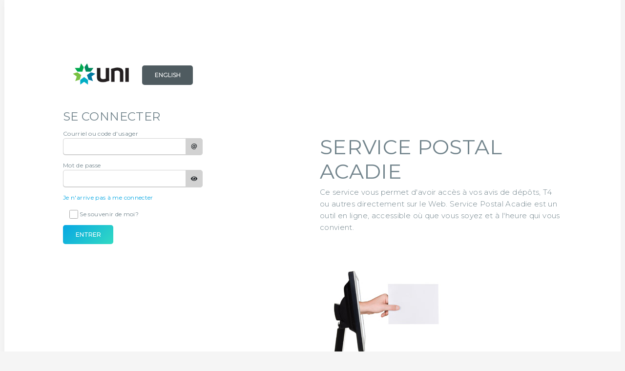

--- FILE ---
content_type: text/html; charset=utf-8
request_url: https://servicepostal.uni.ca/Connexion?ReturnUrl=%2FCourriel
body_size: 3096
content:
<!DOCTYPE html>
<html lang="fr">
<head>
	<meta http-equiv="X-UA-Compatible" content="IE=edge">
	<meta charset="utf-8" />
	<meta name="viewport" content="width=device-width, initial-scale=1.0, shrink-to-fit=no" />
	<meta name="description" content="" />
	<meta name="author" content="" />

	<title>Se connecter - Service postal Acadie</title>

	<link href="https://fonts.googleapis.com/css?family=Montserrat:300,400,500,700&amp;subset=latin-ext" rel="stylesheet" />
	<link rel="stylesheet" href="https://cdn.jsdelivr.net/npm/bootstrap@5.3.3/dist/css/bootstrap.min.css" integrity="sha384-QWTKZyjpPEjISv5WaRU9OFeRpok6YctnYmDr5pNlyT2bRjXh0JMhjY6hW+ALEwIH" crossorigin="anonymous">
	
	
		<link rel="stylesheet" href="/fonts/batch-icons/css/batch-icons.css" />
		<link rel="stylesheet" href="/lib/custom-scrollbar/css/jquery.mCustomScrollbar.min.css" />
		<link rel="stylesheet" href="/lib/hamburgers/css/hamburgers.css" />
		<link rel="stylesheet" href="/lib/bootstrap-switch/css/bootstrap-switch.min.css" />
		<link rel="stylesheet" href="/fonts/font-awesome/css/all.min.css" />
		<link rel="stylesheet" href="/lib/toastr/toastr.min.css" />
		<link rel="stylesheet" href="/css/quillpro/quillpro.css" />
		<link rel="stylesheet" href="/css/custom.css" />
	
</head>
<body>

	

<div class="container-fluid">
    <div class="row">
        <div class="right-column sisu">
            <div class="row mx-0">
                <div class="col-md-7 order-md-2 signin-right-column px-5 bg-white">
                    <span class="signin-logo d-sm-block d-md-none">
                        <img src="/img/uni.png" height="50" alt="UNI Coop&#xE9;ration Financi&#xE8;re">
                    </span>
                    
    <h1 class="display-4">Service postal Acadie</h1>
    <p class="lead mb-5">
        Ce service vous permet d&#x27;avoir acc&#xE8;s &#xE0; vos avis de d&#xE9;p&#xF4;ts, T4 ou autres directement sur le Web. Service Postal Acadie est un outil en ligne, accessible o&#xF9; que vous soyez et &#xE0; l&#x27;heure qui vous convient.
    </p>
    <p align="left">
        <img border="0" src="/img/SERVICEPOSTAL02.jpg">
    </p>

                </div>
                <div class="col-md-5 order-md-1 signin-left-column bg-white px-5">
                    <div id="logoCulture" class="input-group">
                        <span class="signin-logo d-sm-none d-md-block">
                            <img src="/img/uni.png" height="50" alt="UNI Coop&#xE9;ration Financi&#xE8;re">
                        </span>
                        <form id="cookieForm" method="post" action="/Connexion?handler=CookieCulture">
                                <button type="button" class="btn btn-secondary" name="culture" value="en" onclick="changeCulture('en')">English</button>
                        <input name="__RequestVerificationToken" type="hidden" value="CfDJ8Jjrpxy7aWtPquNvyhtedKzjNVK4YVye7VOcFnnYlLhzahLXrnWVT2vC9LgzeJ81OJda3FbcYdzy1VRd8oTZGP0Kt5_4Oe4CUXzHNBgu001dgg5c4KhSqECEp97KcYQMcAjOIkJeqZO1WbSnQVl5-EU" /></form>
                        
                    </div>
                    


<h2>Se connecter</h2>
<form method="post">
    <div id="capslockwarning" class="alert alert-warning" role="alert" style="display: none;">
        Le verrouillage des majuscules est activ&#xE9;.
    </div>

    

    <div class="form-group">
        <label for="Input_Email">Courriel ou code d&#x27;usager</label>
        <div class="input-group">
            <input tabindex="1" class="form-control" type="text" data-val="true" data-val-required="Une valeur est requise." id="Input_Email" name="Input.Email" value="" />
            <div class="input-group-append">
                <div class="input-group-text"><span class="far fa-at fa-fw"></span></div>
            </div>
        </div>
        <span class="text-danger field-validation-valid" data-valmsg-for="Input.Email" data-valmsg-replace="true"></span>
    </div>
    <div class="form-group">
        <label for="Input_Password">Mot de passe</label>
        <div class="input-group">
            <input tabindex="2" class="form-control" autocomplete="off" type="password" data-val="true" data-val-required="Une valeur est requise." id="Input_Password" name="Input.Password" />
            <div id="show-password" class="input-group-append">
                <div class="input-group-text"><span id="show-password-icon" class="fas fa-eye fa-fw"></span></div>
            </div>
        </div>
        <span class="text-danger field-validation-valid" data-valmsg-for="Input.Password" data-valmsg-replace="true"></span>
    </div>
    <p>
        <a href="/OublierMotDePasse">Je n&#x27;arrive pas &#xE0; me connecter</a>
    </p>
    <div class="custom-control sp-custom-checkbox mb-3">
        <input type="checkbox" class="sp-custom-control-input" tabindex="3" data-val="true" data-val-required="The Se souvenir de moi? field is required." id="Input_RememberMe" name="Input.RememberMe" value="true" />
        <label class="sp-custom-control-label pl-1 pt-1" for="Input_RememberMe">
            Se souvenir de moi?
        </label>
    </div>
    <div class="form-group">
        <button type="submit" tabindex="4" class="btn btn-primary btn-gradient btn-block">Entrer</button>
    </div>
<input name="__RequestVerificationToken" type="hidden" value="CfDJ8Jjrpxy7aWtPquNvyhtedKzjNVK4YVye7VOcFnnYlLhzahLXrnWVT2vC9LgzeJ81OJda3FbcYdzy1VRd8oTZGP0Kt5_4Oe4CUXzHNBgu001dgg5c4KhSqECEp97KcYQMcAjOIkJeqZO1WbSnQVl5-EU" /><input name="Input.RememberMe" type="hidden" value="false" /></form>


                </div>
            </div>
        </div>
    </div>
</div>


	
	
	
		<script src="/lib/jquery/js/jquery-3.5.1.min.js"></script>
		<script src="/lib/velocity/js/velocity.min.js"></script>
		<script src="/lib/velocity/js/velocity.ui.min.js"></script>
		<script src="/lib/custom-scrollbar/js/jquery.mCustomScrollbar.concat.min.js"></script>
		<script src="/lib/jquery-visible/js/jquery.visible.min.js"></script>
		<script src="/lib/jquery-validation/dist/jquery.validate.min.js"></script>
		<script src="/lib/jquery-validation-unobtrusive/jquery.validate.unobtrusive.min.js"></script>
		<script src="/fonts/font-awesome/js/all.min.js"></script>
		<script src="/lib/toastr/toastr.min.js"></script>
		<script src="/lib/bootstrap-switch/js/bootstrap-switch.min.js"></script>
		<script src="/lib/inputmask/js/min/inputmask.min.js"></script>
		<script src="/lib/inputmask/js/min/inputmask.extensions.min.js"></script>
		<script src="/lib/inputmask/js/min/inputmask.numeric.extensions.min.js"></script>
		<script src="/lib/inputmask/js/min/inputmask.date.extensions.min.js"></script>
		<script src="/lib/inputmask/js/min/jquery.inputmask.min.js"></script>
		<script src="/lib/jquery-blockui/js/jquery.blockUI.min.js"></script>
		<script src="/js/custom.js"></script>
	
	<script src="https://cdn.jsdelivr.net/npm/bootstrap@5.3.3/dist/js/bootstrap.bundle.min.js" integrity="sha384-YvpcrYf0tY3lHB60NNkmXc5s9fDVZLESaAA55NDzOxhy9GkcIdslK1eN7N6jIeHz" crossorigin="anonymous"></script>
	<script src="https://cdnjs.cloudflare.com/ajax/libs/popper.js/2.9.2/umd/popper.min.js"></script>
	<script>
		$.blockUI.defaults.css = {};
		$.blockUI.defaults.message = '<i class="fas fa-spinner fa-pulse"></i>&nbsp;Veuillez patienter...';
		$.blockUI.defaults.baseZ = 10000;
	</script>

	

    <script>
        function changeCulture(langue) {
            var form = $("#cookieForm")
            var token = $('input[name="__RequestVerificationToken"]', form).val();

            //Fill CultureCookieModel
            var cookieCultureData = {
                token: token,
                langue: langue
            };

            $.blockUI();

                $.ajax({
                    type: 'POST',
                    url: 'api/Langue',
                    contentType: 'application/json; charset=utf-8',
                    datatype: 'json',
                    data: JSON.stringify(cookieCultureData),
                    success: function (result) {
                        window.location.reload();
                    },
                    error: function () {
                        toastr.error("Une erreur est survenue. Veuillez r&#xE9;-essayer plus tard.", "Erreur");
                    },
                    complete: function () {
                        $.unblockUI();
                    }
                });
        }
    </script>

    
    <script>
        $(document).ready(function ($) {
            var passwordField = $("#Input_Password");

            passwordField.on("keyup mousedown", checkCapsLock);

            $("#show-password").on("mousedown", function () {
                if (passwordField.attr("type") == 'password') {
                    passwordField.attr("type", "text");
                    $("#show-password-icon").removeClass("fa-eye").addClass("fa-eye-slash");
                }
                else {
                    passwordField.attr("type", "password");
                    $("#show-password-icon").removeClass("fa-eye-slash").addClass("fa-eye");
                }
            });
        });

        function checkCapsLock(e) {
            if (typeof e.originalEvent.getModifierState === 'function') {
                var caps_lock_on = e.originalEvent.getModifierState('CapsLock');

                if (caps_lock_on == true) {
                    $('#capslockwarning').show();
                }
                else {
                    $('#capslockwarning').hide();
                }
            }
        }
    </script>



	
</body>
</html>

--- FILE ---
content_type: text/css
request_url: https://servicepostal.uni.ca/fonts/batch-icons/css/batch-icons.css
body_size: 3219
content:
@font-face{
	font-family: "Batch Icons";
	src: url('../batch-icons-webfont.eot');
	src: url('../batch-icons-webfont.eot?#iefix') format('embedded-opentype'),
	url('../batch-icons-webfont.woff') format('woff'),
	url('../batch-icons-webfont.ttf') format('truetype'),
	url('../batch-icons-webfont.svg#batchregular') format('svg');
	font-weight: normal;
	font-style: normal;
}

.batch-icon{
	font-family: "Batch Icons"; /*or whatever you've decalred your font name as*/
	font-size: 1.3rem;
	font-weight: 300;
	line-height: 1;
	display: inline-block;
}

/* line 34, ../scss/batch-webfont.scss */
.batch-icon-speech-bubble-left-tip:before {
  content: "\F000";
}

/* line 34, ../scss/batch-webfont.scss */
.batch-icon-speech-bubble-middle-tip:before {
  content: "\F001";
}

/* line 34, ../scss/batch-webfont.scss */
.batch-icon-speech-bubble-right-tip:before {
  content: "\F002";
}

/* line 34, ../scss/batch-webfont.scss */
.batch-icon-speech-bubble-left-tip-text:before {
  content: "\F003";
}

/* line 34, ../scss/batch-webfont.scss */
.batch-icon-speech-bubble-middle-tip-text:before {
  content: "\F004";
}

/* line 34, ../scss/batch-webfont.scss */
.batch-icon-speech-bubble-right-tip-text:before {
  content: "\F005";
}

/* line 34, ../scss/batch-webfont.scss */
.batch-icon-speech-bubble-left-tip-solid-text:before {
  content: "\F006";
}

/* line 34, ../scss/batch-webfont.scss */
.batch-icon-speech-bubble-middle-tip-solid-text:before {
  content: "\F007";
}

/* line 34, ../scss/batch-webfont.scss */
.batch-icon-speech-bubble-right-tip-solid-text:before {
  content: "\F008";
}

/* line 34, ../scss/batch-webfont.scss */
.batch-icon-speech-bubble-left-tip-chat:before {
  content: "\F009";
}

/* line 34, ../scss/batch-webfont.scss */
.batch-icon-speech-bubble-right-tip-chat:before {
  content: "\F00A";
}

/* line 34, ../scss/batch-webfont.scss */
.batch-icon-browser:before {
  content: "\F00B";
}

/* line 34, ../scss/batch-webfont.scss */
.batch-icon-browser-new-window:before {
  content: "\F00C";
}

/* line 34, ../scss/batch-webfont.scss */
.batch-icon-browser-minimise:before {
  content: "\F00D";
}

/* line 34, ../scss/batch-webfont.scss */
.batch-icon-browser-close:before {
  content: "\F00E";
}

/* line 34, ../scss/batch-webfont.scss */
.batch-icon-browser-upload:before {
  content: "\F010";
}

/* line 34, ../scss/batch-webfont.scss */
.batch-icon-browser-download:before {
  content: "\F011";
}

/* line 34, ../scss/batch-webfont.scss */
.batch-icon-terminal:before {
  content: "\F012";
}

/* line 34, ../scss/batch-webfont.scss */
.batch-icon-browser-windows:before {
  content: "\F013";
}

/* line 34, ../scss/batch-webfont.scss */
.batch-icon-browser-alt:before {
  content: "\F014";
}

/* line 34, ../scss/batch-webfont.scss */
.batch-icon-browser-alt-new-window:before {
  content: "\F015";
}

/* line 34, ../scss/batch-webfont.scss */
.batch-icon-browser-alt-minimise:before {
  content: "\F016";
}

/* line 34, ../scss/batch-webfont.scss */
.batch-icon-browser-alt-close:before {
  content: "\F017";
}

/* line 34, ../scss/batch-webfont.scss */
.batch-icon-browser-alt-upload:before {
  content: "\F018";
}

/* line 34, ../scss/batch-webfont.scss */
.batch-icon-browser-alt-download:before {
  content: "\F019";
}

/* line 34, ../scss/batch-webfont.scss */
.batch-icon-terminal-alt:before {
  content: "\F01A";
}

/* line 34, ../scss/batch-webfont.scss */
.batch-icon-browser-alt-windows:before {
  content: "\F01B";
}

/* line 34, ../scss/batch-webfont.scss */
.batch-icon-windows:before {
  content: "\F01C";
}

/* line 34, ../scss/batch-webfont.scss */
.batch-icon-plus:before {
  content: "\F01D";
}

/* line 34, ../scss/batch-webfont.scss */
.batch-icon-minus:before {
  content: "\F01E";
}

/* line 34, ../scss/batch-webfont.scss */
.batch-icon-marquee:before {
  content: "\F020";
}

/* line 34, ../scss/batch-webfont.scss */
.batch-icon-marquee-plus:before {
  content: "\F021";
}

/* line 34, ../scss/batch-webfont.scss */
.batch-icon-marquee-minus:before {
  content: "\F022";
}

/* line 34, ../scss/batch-webfont.scss */
.batch-icon-marquee-upload:before {
  content: "\F023";
}

/* line 34, ../scss/batch-webfont.scss */
.batch-icon-marquee-download:before {
  content: "\F024";
}

/* line 34, ../scss/batch-webfont.scss */
.batch-icon-crate:before {
  content: "\F025";
}

/* line 34, ../scss/batch-webfont.scss */
.batch-icon-grid:before {
  content: "\F026";
}

/* line 34, ../scss/batch-webfont.scss */
.batch-icon-grid-alt:before {
  content: "\F027";
}

/* line 34, ../scss/batch-webfont.scss */
.batch-icon-list:before {
  content: "\F028";
}

/* line 34, ../scss/batch-webfont.scss */
.batch-icon-list-alt:before {
  content: "\F029";
}

/* line 34, ../scss/batch-webfont.scss */
.batch-icon-in:before {
  content: "\F02A";
}

/* line 34, ../scss/batch-webfont.scss */
.batch-icon-out:before {
  content: "\F02B";
}

/* line 34, ../scss/batch-webfont.scss */
.batch-icon-inbox:before {
  content: "\F02C";
}

/* line 34, ../scss/batch-webfont.scss */
.batch-icon-outbox:before {
  content: "\F02D";
}

/* line 34, ../scss/batch-webfont.scss */
.batch-icon-outgoing:before {
  content: "\F02E";
}

/* line 34, ../scss/batch-webfont.scss */
.batch-icon-paragraph-justify:before {
  content: "\F030";
}

/* line 34, ../scss/batch-webfont.scss */
.batch-icon-paragraph-left:before {
  content: "\F031";
}

/* line 34, ../scss/batch-webfont.scss */
.batch-icon-paragraph-center:before {
  content: "\F032";
}

/* line 34, ../scss/batch-webfont.scss */
.batch-icon-paragraph-right:before {
  content: "\F033";
}

/* line 34, ../scss/batch-webfont.scss */
.batch-icon-paragraph-alt-justify:before {
  content: "\F034";
}

/* line 34, ../scss/batch-webfont.scss */
.batch-icon-paragraph-alt-left:before {
  content: "\F035";
}

/* line 34, ../scss/batch-webfont.scss */
.batch-icon-paragraph-alt-center:before {
  content: "\F036";
}

/* line 34, ../scss/batch-webfont.scss */
.batch-icon-paragraph-alt-right:before {
  content: "\F037";
}

/* line 34, ../scss/batch-webfont.scss */
.batch-icon-audio-mute:before {
  content: "\F038";
}

/* line 34, ../scss/batch-webfont.scss */
.batch-icon-audio-low:before {
  content: "\F039";
}

/* line 34, ../scss/batch-webfont.scss */
.batch-icon-audio-mid:before {
  content: "\F03A";
}

/* line 34, ../scss/batch-webfont.scss */
.batch-icon-audio-high:before {
  content: "\F03B";
}

/* line 34, ../scss/batch-webfont.scss */
.batch-icon-brightness-high:before {
  content: "\F03C";
}

/* line 34, ../scss/batch-webfont.scss */
.batch-icon-brightness-low:before {
  content: "\F03D";
}

/* line 34, ../scss/batch-webfont.scss */
.batch-icon-contrast:before {
  content: "\F03E";
}

/* line 34, ../scss/batch-webfont.scss */
.batch-icon-image:before {
  content: "\F040";
}

/* line 34, ../scss/batch-webfont.scss */
.batch-icon-video:before {
  content: "\F041";
}

/* line 34, ../scss/batch-webfont.scss */
.batch-icon-video-alt:before {
  content: "\F042";
}

/* line 34, ../scss/batch-webfont.scss */
.batch-icon-user:before {
  content: "\F043";
}

/* line 34, ../scss/batch-webfont.scss */
.batch-icon-user-alt:before {
  content: "\F044";
}

/* line 34, ../scss/batch-webfont.scss */
.batch-icon-users:before {
  content: "\F045";
}

/* line 34, ../scss/batch-webfont.scss */
.batch-icon-user-alt-2:before {
  content: "\F046";
}

/* line 34, ../scss/batch-webfont.scss */
.batch-icon-polaroid:before {
  content: "\F047";
}

/* line 34, ../scss/batch-webfont.scss */
.batch-icon-polaroid-alt:before {
  content: "\F048";
}

/* line 34, ../scss/batch-webfont.scss */
.batch-icon-heart-full:before {
  content: "\F049";
}

/* line 34, ../scss/batch-webfont.scss */
.batch-icon-heart-half:before {
  content: "\F04A";
}

/* line 34, ../scss/batch-webfont.scss */
.batch-icon-heart-empty:before {
  content: "\F04B";
}

/* line 34, ../scss/batch-webfont.scss */
.batch-icon-settings:before {
  content: "\F04C";
}

/* line 34, ../scss/batch-webfont.scss */
.batch-icon-settings-alt:before {
  content: "\F04D";
}

/* line 34, ../scss/batch-webfont.scss */
.batch-icon-settings-alt-2:before {
  content: "\F04E";
}

/* line 34, ../scss/batch-webfont.scss */
.batch-icon-flask-full:before {
  content: "\F050";
}

/* line 34, ../scss/batch-webfont.scss */
.batch-icon-flask-empty:before {
  content: "\F051";
}

/* line 34, ../scss/batch-webfont.scss */
.batch-icon-switch-on:before {
  content: "\F052";
}

/* line 34, ../scss/batch-webfont.scss */
.batch-icon-switch-off:before {
  content: "\F053";
}

/* line 34, ../scss/batch-webfont.scss */
.batch-icon-toggle-on:before {
  content: "\F054";
}

/* line 34, ../scss/batch-webfont.scss */
.batch-icon-toggle-off:before {
  content: "\F055";
}

/* line 34, ../scss/batch-webfont.scss */
.batch-icon-bin:before {
  content: "\F056";
}

/* line 34, ../scss/batch-webfont.scss */
.batch-icon-bin-alt:before {
  content: "\F057";
}

/* line 34, ../scss/batch-webfont.scss */
.batch-icon-stiffy:before {
  content: "\F058";
}

/* line 34, ../scss/batch-webfont.scss */
.batch-icon-floppy:before {
  content: "\F059";
}

/* line 34, ../scss/batch-webfont.scss */
.batch-icon-notes:before {
  content: "\F05A";
}

/* line 34, ../scss/batch-webfont.scss */
.batch-icon-calendar:before {
  content: "\F05B";
}

/* line 34, ../scss/batch-webfont.scss */
.batch-icon-reminder:before {
  content: "\F05C";
}

/* line 34, ../scss/batch-webfont.scss */
.batch-icon-clipboard:before {
  content: "\F05D";
}

/* line 34, ../scss/batch-webfont.scss */
.batch-icon-clipboard-alt:before {
  content: "\F05E";
}

/* line 34, ../scss/batch-webfont.scss */
.batch-icon-terminal-alt-2:before {
  content: "\F060";
}

/* line 34, ../scss/batch-webfont.scss */
.batch-icon-code:before {
  content: "\F061";
}

/* line 34, ../scss/batch-webfont.scss */
.batch-icon-curlybrace:before {
  content: "\F062";
}

/* line 34, ../scss/batch-webfont.scss */
.batch-icon-curlybrace-alt:before {
  content: "\F063";
}

/* line 34, ../scss/batch-webfont.scss */
.batch-icon-square-brackets:before {
  content: "\F064";
}

/* line 34, ../scss/batch-webfont.scss */
.batch-icon-cmd:before {
  content: "\F065";
}

/* line 34, ../scss/batch-webfont.scss */
.batch-icon-section:before {
  content: "\F066";
}

/* line 34, ../scss/batch-webfont.scss */
.batch-icon-infinity:before {
  content: "\F067";
}

/* line 34, ../scss/batch-webfont.scss */
.batch-icon-tilde:before {
  content: "\F068";
}

/* line 34, ../scss/batch-webfont.scss */
.batch-icon-power:before {
  content: "\F069";
}

/* line 34, ../scss/batch-webfont.scss */
.batch-icon-keys:before {
  content: "\F06A";
}

/* line 34, ../scss/batch-webfont.scss */
.batch-icon-mixer:before {
  content: "\F06B";
}

/* line 34, ../scss/batch-webfont.scss */
.batch-icon-wave:before {
  content: "\F06C";
}

/* line 34, ../scss/batch-webfont.scss */
.batch-icon-wave-alt:before {
  content: "\F06D";
}

/* line 34, ../scss/batch-webfont.scss */
.batch-icon-vinyl:before {
  content: "\F06E";
}

/* line 34, ../scss/batch-webfont.scss */
.batch-icon-spool:before {
  content: "\F070";
}

/* line 34, ../scss/batch-webfont.scss */
.batch-icon-casette:before {
  content: "\F071";
}

/* line 34, ../scss/batch-webfont.scss */
.batch-icon-voicemail:before {
  content: "\F072";
}

/* line 34, ../scss/batch-webfont.scss */
.batch-icon-microphone:before {
  content: "\F073";
}

/* line 34, ../scss/batch-webfont.scss */
.batch-icon-microphone-alt:before {
  content: "\F074";
}

/* line 34, ../scss/batch-webfont.scss */
.batch-icon-bullhorn:before {
  content: "\F075";
}

/* line 34, ../scss/batch-webfont.scss */
.batch-icon-bullhorn-alt:before {
  content: "\F076";
}

/* line 34, ../scss/batch-webfont.scss */
.batch-icon-headphones:before {
  content: "\F077";
}

/* line 34, ../scss/batch-webfont.scss */
.batch-icon-camera:before {
  content: "\F078";
}

/* line 34, ../scss/batch-webfont.scss */
.batch-icon-camera-alt:before {
  content: "\F079";
}

/* line 34, ../scss/batch-webfont.scss */
.batch-icon-camera-alt-2:before {
  content: "\F07A";
}

/* line 34, ../scss/batch-webfont.scss */
.batch-icon-pin:before {
  content: "\F07B";
}

/* line 34, ../scss/batch-webfont.scss */
.batch-icon-pin-alt:before {
  content: "\F07C";
}

/* line 34, ../scss/batch-webfont.scss */
.batch-icon-map:before {
  content: "\F07D";
}

/* line 34, ../scss/batch-webfont.scss */
.batch-icon-map-alt:before {
  content: "\F07E";
}

/* line 34, ../scss/batch-webfont.scss */
.batch-icon-user-card:before {
  content: "\F080";
}

/* line 34, ../scss/batch-webfont.scss */
.batch-icon-battery-full:before {
  content: "\F081";
}

/* line 34, ../scss/batch-webfont.scss */
.batch-icon-battery-80:before {
  content: "\F082";
}

/* line 34, ../scss/batch-webfont.scss */
.batch-icon-battery-60:before {
  content: "\F083";
}

/* line 34, ../scss/batch-webfont.scss */
.batch-icon-battery-40:before {
  content: "\F084";
}

/* line 34, ../scss/batch-webfont.scss */
.batch-icon-battery-20:before {
  content: "\F085";
}

/* line 34, ../scss/batch-webfont.scss */
.batch-icon-battery-empty:before {
  content: "\F086";
}

/* line 34, ../scss/batch-webfont.scss */
.batch-icon-battery-charge:before {
  content: "\F087";
}

/* line 34, ../scss/batch-webfont.scss */
.batch-icon-battery-alt-100:before {
  content: "\F088";
}

/* line 34, ../scss/batch-webfont.scss */
.batch-icon-battery-alt-80:before {
  content: "\F089";
}

/* line 34, ../scss/batch-webfont.scss */
.batch-icon-battery-alt-60:before {
  content: "\F08A";
}

/* line 34, ../scss/batch-webfont.scss */
.batch-icon-battery-alt-40:before {
  content: "\F08B";
}

/* line 34, ../scss/batch-webfont.scss */
.batch-icon-battery-alt-20:before {
  content: "\F08C";
}

/* line 34, ../scss/batch-webfont.scss */
.batch-icon-battery-alt--empty:before {
  content: "\F08D";
}

/* line 34, ../scss/batch-webfont.scss */
.batch-icon-battery-alt-charge:before {
  content: "\F08E";
}

/* line 34, ../scss/batch-webfont.scss */
.batch-icon-clock:before {
  content: "\F090";
}

/* line 34, ../scss/batch-webfont.scss */
.batch-icon-flux:before {
  content: "\F091";
}

/* line 34, ../scss/batch-webfont.scss */
.batch-icon-sleep:before {
  content: "\F092";
}

/* line 34, ../scss/batch-webfont.scss */
.batch-icon-nope:before {
  content: "\F093";
}

/* line 34, ../scss/batch-webfont.scss */
.batch-icon-search:before {
  content: "\F094";
}

/* line 34, ../scss/batch-webfont.scss */
.batch-icon-zoom-in:before {
  content: "\F095";
}

/* line 34, ../scss/batch-webfont.scss */
.batch-icon-zoom-out:before {
  content: "\F096";
}

/* line 34, ../scss/batch-webfont.scss */
.batch-icon-search-alt:before {
  content: "\F097";
}

/* line 34, ../scss/batch-webfont.scss */
.batch-icon-zoom-in-alt:before {
  content: "\F098";
}

/* line 34, ../scss/batch-webfont.scss */
.batch-icon-zoom-out-alt:before {
  content: "\F099";
}

/* line 34, ../scss/batch-webfont.scss */
.batch-icon-eye:before {
  content: "\F09A";
}

/* line 34, ../scss/batch-webfont.scss */
.batch-icon-eye-alt:before {
  content: "\F09B";
}

/* line 34, ../scss/batch-webfont.scss */
.batch-icon-wifi-low:before {
  content: "\F09C";
}

/* line 34, ../scss/batch-webfont.scss */
.batch-icon-wifi-half:before {
  content: "\F09D";
}

/* line 34, ../scss/batch-webfont.scss */
.batch-icon-wifi-full:before {
  content: "\F09E";
}

/* line 34, ../scss/batch-webfont.scss */
.batch-icon-expand:before {
  content: "\F0A0";
}

/* line 34, ../scss/batch-webfont.scss */
.batch-icon-contract:before {
  content: "\F0A1";
}

/* line 34, ../scss/batch-webfont.scss */
.batch-icon-expand-alt:before {
  content: "\F0A2";
}

/* line 34, ../scss/batch-webfont.scss */
.batch-icon-contract-alt:before {
  content: "\F0A3";
}

/* line 34, ../scss/batch-webfont.scss */
.batch-icon-expand-alt-2:before {
  content: "\F0A4";
}

/* line 34, ../scss/batch-webfont.scss */
.batch-icon-maximise:before {
  content: "\F0A5";
}

/* line 34, ../scss/batch-webfont.scss */
.batch-icon-contract-alt-2:before {
  content: "\F0A6";
}

/* line 34, ../scss/batch-webfont.scss */
.batch-icon-menu-pull-down:before {
  content: "\F0A7";
}

/* line 34, ../scss/batch-webfont.scss */
.batch-icon-menu-pull-up:before {
  content: "\F0A8";
}

/* line 34, ../scss/batch-webfont.scss */
.batch-icon-menu:before {
  content: "\F0A9";
}

/* line 34, ../scss/batch-webfont.scss */
.batch-icon-menu-alt:before {
  content: "\F0AA";
}

/* line 34, ../scss/batch-webfont.scss */
.batch-icon-tag:before {
  content: "\F0AB";
}

/* line 34, ../scss/batch-webfont.scss */
.batch-icon-tag-alt:before {
  content: "\F0AC";
}

/* line 34, ../scss/batch-webfont.scss */
.batch-icon-tag-alt-2:before {
  content: "\F0AD";
}

/* line 34, ../scss/batch-webfont.scss */
.batch-icon-tag-alt-3:before {
  content: "\F0AE";
}

/* line 34, ../scss/batch-webfont.scss */
.batch-icon-refresh:before {
  content: "\F0B0";
}

/* line 34, ../scss/batch-webfont.scss */
.batch-icon-repeat:before {
  content: "\F0B1";
}

/* line 34, ../scss/batch-webfont.scss */
.batch-icon-repeat-alt:before {
  content: "\F0B2";
}

/* line 34, ../scss/batch-webfont.scss */
.batch-icon-shuffle:before {
  content: "\F0B3";
}

/* line 34, ../scss/batch-webfont.scss */
.batch-icon-return:before {
  content: "\F0B4";
}

/* line 34, ../scss/batch-webfont.scss */
.batch-icon-wiggle:before {
  content: "\F0B5";
}

/* line 34, ../scss/batch-webfont.scss */
.batch-icon-split:before {
  content: "\F0B6";
}

/* line 34, ../scss/batch-webfont.scss */
.batch-icon-split-alt:before {
  content: "\F0B7";
}

/* line 34, ../scss/batch-webfont.scss */
.batch-icon-converge:before {
  content: "\F0B8";
}

/* line 34, ../scss/batch-webfont.scss */
.batch-icon-swap:before {
  content: "\F0B9";
}

/* line 34, ../scss/batch-webfont.scss */
.batch-icon-swap-alt:before {
  content: "\F0BA";
}

/* line 34, ../scss/batch-webfont.scss */
.batch-icon-transfer:before {
  content: "\F0BB";
}

/* line 34, ../scss/batch-webfont.scss */
.batch-icon-tray:before {
  content: "\F0BC";
}

/* line 34, ../scss/batch-webfont.scss */
.batch-icon-inbox-alt:before {
  content: "\F0BD";
}

/* line 34, ../scss/batch-webfont.scss */
.batch-icon-outbox-alt:before {
  content: "\F0BE";
}

/* line 34, ../scss/batch-webfont.scss */
.batch-icon-key:before {
  content: "\F0C0";
}

/* line 34, ../scss/batch-webfont.scss */
.batch-icon-key-alt:before {
  content: "\F0C1";
}

/* line 34, ../scss/batch-webfont.scss */
.batch-icon-locked:before {
  content: "\F0C2";
}

/* line 34, ../scss/batch-webfont.scss */
.batch-icon-unlocked:before {
  content: "\F0C3";
}

/* line 34, ../scss/batch-webfont.scss */
.batch-icon-safe:before {
  content: "\F0C4";
}

/* line 34, ../scss/batch-webfont.scss */
.batch-icon-spinner:before {
  content: "\F0C5";
}

/* line 34, ../scss/batch-webfont.scss */
.batch-icon-spinner-alt:before {
  content: "\F0C6";
}

/* line 34, ../scss/batch-webfont.scss */
.batch-icon-spinner-alt-2:before {
  content: "\F0C7";
}

/* line 34, ../scss/batch-webfont.scss */
.batch-icon-stamp:before {
  content: "\F0C8";
}

/* line 34, ../scss/batch-webfont.scss */
.batch-icon-stamp-alt:before {
  content: "\F0C9";
}

/* line 34, ../scss/batch-webfont.scss */
.batch-icon-mail:before {
  content: "\F0CA";
}

/* line 34, ../scss/batch-webfont.scss */
.batch-icon-mail-alt:before {
  content: "\F0CB";
}

/* line 34, ../scss/batch-webfont.scss */
.batch-icon-mail-alt-2:before {
  content: "\F0CC";
}

/* line 34, ../scss/batch-webfont.scss */
.batch-icon-address-book:before {
  content: "\F0CD";
}

/* line 34, ../scss/batch-webfont.scss */
.batch-icon-address-book-alt:before {
  content: "\F0CE";
}

/* line 34, ../scss/batch-webfont.scss */
.batch-icon-book:before {
  content: "\F0D0";
}

/* line 34, ../scss/batch-webfont.scss */
.batch-icon-book-lines:before {
  content: "\F0D1";
}

/* line 34, ../scss/batch-webfont.scss */
.batch-icon-book-alt-:before {
  content: "\F0D2";
}

/* line 34, ../scss/batch-webfont.scss */
.batch-icon-book-alt-lines:before {
  content: "\F0D3";
}

/* line 34, ../scss/batch-webfont.scss */
.batch-icon-paper-roll:before {
  content: "\F0D4";
}

/* line 34, ../scss/batch-webfont.scss */
.batch-icon-paper-roll-ripped:before {
  content: "\F0D5";
}

/* line 34, ../scss/batch-webfont.scss */
.batch-icon-paper-ripped:before {
  content: "\F0D6";
}

/* line 34, ../scss/batch-webfont.scss */
.batch-icon-database:before {
  content: "\F0D7";
}

/* line 34, ../scss/batch-webfont.scss */
.batch-icon-database-add:before {
  content: "\F0D8";
}

/* line 34, ../scss/batch-webfont.scss */
.batch-icon-database-remove:before {
  content: "\F0D9";
}

/* line 34, ../scss/batch-webfont.scss */
.batch-icon-support:before {
  content: "\F0DA";
}

/* line 34, ../scss/batch-webfont.scss */
.batch-icon-support-alt:before {
  content: "\F0DB";
}

/* line 34, ../scss/batch-webfont.scss */
.batch-icon-support-alt-2:before {
  content: "\F0DC";
}

/* line 34, ../scss/batch-webfont.scss */
.batch-icon-podcast:before {
  content: "\F0DD";
}

/* line 34, ../scss/batch-webfont.scss */
.batch-icon-podcast-alt:before {
  content: "\F0DE";
}

/* line 34, ../scss/batch-webfont.scss */
.batch-icon-folder:before {
  content: "\F0E0";
}

/* line 34, ../scss/batch-webfont.scss */
.batch-icon-folder-add:before {
  content: "\F0E1";
}

/* line 34, ../scss/batch-webfont.scss */
.batch-icon-folder-remove:before {
  content: "\F0E2";
}

/* line 34, ../scss/batch-webfont.scss */
.batch-icon-folder-duplicate:before {
  content: "\F0E3";
}

/* line 34, ../scss/batch-webfont.scss */
.batch-icon-folder-alt:before {
  content: "\F0E4";
}

/* line 34, ../scss/batch-webfont.scss */
.batch-icon-folder-alt-add:before {
  content: "\F0E5";
}

/* line 34, ../scss/batch-webfont.scss */
.batch-icon-folder-alt-remove:before {
  content: "\F0E6";
}

/* line 34, ../scss/batch-webfont.scss */
.batch-icon-folder-alt-duplicate:before {
  content: "\F0E7";
}

/* line 34, ../scss/batch-webfont.scss */
.batch-icon-cloud:before {
  content: "\F0E8";
}

/* line 34, ../scss/batch-webfont.scss */
.batch-icon-cloud-upload:before {
  content: "\F0E9";
}

/* line 34, ../scss/batch-webfont.scss */
.batch-icon-cloud-download:before {
  content: "\F0EA";
}

/* line 34, ../scss/batch-webfont.scss */
.batch-icon-cloud-add:before {
  content: "\F0EB";
}

/* line 34, ../scss/batch-webfont.scss */
.batch-icon-cloud-remove:before {
  content: "\F0EC";
}

/* line 34, ../scss/batch-webfont.scss */
.batch-icon-cloud-alt-add:before {
  content: "\F0ED";
}

/* line 34, ../scss/batch-webfont.scss */
.batch-icon-cloud-alt-remove:before {
  content: "\F0EE";
}

/* line 34, ../scss/batch-webfont.scss */
.batch-icon-store:before {
  content: "\F100";
}

/* line 34, ../scss/batch-webfont.scss */
.batch-icon-store-alt:before {
  content: "\F101";
}

/* line 34, ../scss/batch-webfont.scss */
.batch-icon-credit-card:before {
  content: "\F102";
}

/* line 34, ../scss/batch-webfont.scss */
.batch-icon-credit-card-alt:before {
  content: "\F103";
}

/* line 34, ../scss/batch-webfont.scss */
.batch-icon-credit-card-alt-2:before {
  content: "\F104";
}

/* line 34, ../scss/batch-webfont.scss */
.batch-icon-credit-card-alt-3:before {
  content: "\F105";
}

/* line 34, ../scss/batch-webfont.scss */
.batch-icon-wallet:before {
  content: "\F106";
}

/* line 34, ../scss/batch-webfont.scss */
.batch-icon-wallet-alt:before {
  content: "\F107";
}

/* line 34, ../scss/batch-webfont.scss */
.batch-icon-newspaper:before {
  content: "\F108";
}

/* line 34, ../scss/batch-webfont.scss */
.batch-icon-newspaper-alt:before {
  content: "\F109";
}

/* line 34, ../scss/batch-webfont.scss */
.batch-icon-document:before {
  content: "\F10A";
}

/* line 34, ../scss/batch-webfont.scss */
.batch-icon-document-add:before {
  content: "\F11B";
}

/* line 34, ../scss/batch-webfont.scss */
.batch-icon-document-remove:before {
  content: "\F10C";
}

/* line 34, ../scss/batch-webfont.scss */
.batch-icon-attachment:before {
  content: "\F10D";
}

/* line 34, ../scss/batch-webfont.scss */
.batch-icon-attachment-alt:before {
  content: "\F10E";
}

/* line 34, ../scss/batch-webfont.scss */
.batch-icon-align-top-edges:before {
  content: "\F110";
}

/* line 34, ../scss/batch-webfont.scss */
.batch-icon-align-vertical-centers:before {
  content: "\F111";
}

/* line 34, ../scss/batch-webfont.scss */
.batch-icon-align-bottom-edges:before {
  content: "\F112";
}

/* line 34, ../scss/batch-webfont.scss */
.batch-icon-align-left-edges:before {
  content: "\F113";
}

/* line 34, ../scss/batch-webfont.scss */
.batch-icon-align-horizontal-centers:before {
  content: "\F114";
}

/* line 34, ../scss/batch-webfont.scss */
.batch-icon-align-right-edges:before {
  content: "\F115";
}

/* line 34, ../scss/batch-webfont.scss */
.batch-icon-distribute-top-edges:before {
  content: "\F116";
}

/* line 34, ../scss/batch-webfont.scss */
.batch-icon-distribute-vertical-centers:before {
  content: "\F117";
}

/* line 34, ../scss/batch-webfont.scss */
.batch-icon-distribute-bottom-edges:before {
  content: "\F118";
}

/* line 34, ../scss/batch-webfont.scss */
.batch-icon-distribute-left-edges:before {
  content: "\F119";
}

/* line 34, ../scss/batch-webfont.scss */
.batch-icon-distribute-right-edges:before {
  content: "\F11A";
}

/* line 34, ../scss/batch-webfont.scss */
.batch-icon-distribute-horizontal-centers:before {
  content: "\F11B";
}

/* line 34, ../scss/batch-webfont.scss */
.batch-icon-unite:before {
  content: "\F11C";
}

/* line 34, ../scss/batch-webfont.scss */
.batch-icon-subtract:before {
  content: "\F11D";
}

/* line 34, ../scss/batch-webfont.scss */
.batch-icon-intersect:before {
  content: "\F11E";
}

/* line 34, ../scss/batch-webfont.scss */
.batch-icon-exclude:before {
  content: "\F120";
}

/* line 34, ../scss/batch-webfont.scss */
.batch-icon-layout-left-sidebar:before {
  content: "\F121";
}

/* line 34, ../scss/batch-webfont.scss */
.batch-icon-layout-center-column:before {
  content: "\F122";
}

/* line 34, ../scss/batch-webfont.scss */
.batch-icon-layout-right-sidebar:before {
  content: "\F123";
}

/* line 34, ../scss/batch-webfont.scss */
.batch-icon-layout-content-left:before {
  content: "\F124";
}

/* line 34, ../scss/batch-webfont.scss */
.batch-icon-layout-content-right:before {
  content: "\F125";
}

/* line 34, ../scss/batch-webfont.scss */
.batch-icon-layout-alt-content-left:before {
  content: "\F126";
}

/* line 34, ../scss/batch-webfont.scss */
.batch-icon-layout-alt-content-right:before {
  content: "\F127";
}

/* line 34, ../scss/batch-webfont.scss */
.batch-icon-rulers:before {
  content: "\F128";
}

/* line 34, ../scss/batch-webfont.scss */
.batch-icon-swatch:before {
  content: "\F129";
}

/* line 34, ../scss/batch-webfont.scss */
.batch-icon-swatches:before {
  content: "\F12A";
}

/* line 34, ../scss/batch-webfont.scss */
.batch-icon-crop:before {
  content: "\F12B";
}

/* line 34, ../scss/batch-webfont.scss */
.batch-icon-bulb:before {
  content: "\F12C";
}

/* line 34, ../scss/batch-webfont.scss */
.batch-icon-bulb-alt:before {
  content: "\F12D";
}

/* line 34, ../scss/batch-webfont.scss */
.batch-icon-droplet:before {
  content: "\F12E";
}

/* line 34, ../scss/batch-webfont.scss */
.batch-icon-print:before {
  content: "\F130";
}

/* line 34, ../scss/batch-webfont.scss */
.batch-icon-shred:before {
  content: "\F131";
}

/* line 34, ../scss/batch-webfont.scss */
.batch-icon-bell:before {
  content: "\F132";
}

/* line 34, ../scss/batch-webfont.scss */
.batch-icon-bell-alt:before {
  content: "\F133";
}

/* line 34, ../scss/batch-webfont.scss */
.batch-icon-bell-mute:before {
  content: "\F134";
}

/* line 34, ../scss/batch-webfont.scss */
.batch-icon-bell-mute-alt:before {
  content: "\F135";
}

/* line 34, ../scss/batch-webfont.scss */
.batch-icon-nib:before {
  content: "\F136";
}

/* line 34, ../scss/batch-webfont.scss */
.batch-icon-quill:before {
  content: "\F137";
}

/* line 34, ../scss/batch-webfont.scss */
.batch-icon-quill-alt:before {
  content: "\F138";
}

/* line 34, ../scss/batch-webfont.scss */
.batch-icon-pencil:before {
  content: "\F139";
}

/* line 34, ../scss/batch-webfont.scss */
.batch-icon-pen:before {
  content: "\F13A";
}

/* line 34, ../scss/batch-webfont.scss */
.batch-icon-compose:before {
  content: "\F13B";
}

/* line 34, ../scss/batch-webfont.scss */
.batch-icon-compose-alt:before {
  content: "\F13C";
}

/* line 34, ../scss/batch-webfont.scss */
.batch-icon-compose-alt-2:before {
  content: "\F13D";
}

/* line 34, ../scss/batch-webfont.scss */
.batch-icon-compose-alt-3:before {
  content: "\F13E";
}

/* line 34, ../scss/batch-webfont.scss */
.batch-icon-bullet:before {
  content: "\F140";
}

/* line 34, ../scss/batch-webfont.scss */
.batch-icon-ellipsis:before {
  content: "\F141";
}

/* line 34, ../scss/batch-webfont.scss */
.batch-icon-timeline:before {
  content: "\F142";
}

/* line 34, ../scss/batch-webfont.scss */
.batch-icon-link:before {
  content: "\F143";
}

/* line 34, ../scss/batch-webfont.scss */
.batch-icon-link-alt:before {
  content: "\F144";
}

/* line 34, ../scss/batch-webfont.scss */
.batch-icon-anchor:before {
  content: "\F145";
}

/* line 34, ../scss/batch-webfont.scss */
.batch-icon-asterisk:before {
  content: "\F146";
}

/* line 34, ../scss/batch-webfont.scss */
.batch-icon-compass:before {
  content: "\F147";
}

/* line 34, ../scss/batch-webfont.scss */
.batch-icon-arrow-up:before {
  content: "\F148";
}

/* line 34, ../scss/batch-webfont.scss */
.batch-icon-arrow-down:before {
  content: "\F149";
}

/* line 34, ../scss/batch-webfont.scss */
.batch-icon-arrow-left:before {
  content: "\F14A";
}

/* line 34, ../scss/batch-webfont.scss */
.batch-icon-arrow-right:before {
  content: "\F14B";
}

/* line 34, ../scss/batch-webfont.scss */
.batch-icon-add:before {
  content: "\F14C";
}

/* line 34, ../scss/batch-webfont.scss */
.batch-icon-remove:before {
  content: "\F14D";
}

/* line 34, ../scss/batch-webfont.scss */
.batch-icon-delete:before {
  content: "\F14E";
}

/* line 34, ../scss/batch-webfont.scss */
.batch-icon-mail-alt-3:before {
  content: "\F150";
}

/* line 34, ../scss/batch-webfont.scss */
.batch-icon-at:before {
  content: "\F151";
}

/* line 34, ../scss/batch-webfont.scss */
.batch-icon-envelope:before {
  content: "\F152";
}

/* line 34, ../scss/batch-webfont.scss */
.batch-icon-mail-outgoing:before {
  content: "\F153";
}

/* line 34, ../scss/batch-webfont.scss */
.batch-icon-mail-incoming:before {
  content: "\F154";
}

/* line 34, ../scss/batch-webfont.scss */
.batch-icon-bin-alt-2:before {
  content: "\F155";
}

/* line 34, ../scss/batch-webfont.scss */
.batch-icon-outgoing-alt:before {
  content: "\F156";
}

/* line 34, ../scss/batch-webfont.scss */
.batch-icon-reply-all:before {
  content: "\F157";
}

/* line 34, ../scss/batch-webfont.scss */
.batch-icon-reply:before {
  content: "\F158";
}

/* line 34, ../scss/batch-webfont.scss */
.batch-icon-options:before {
  content: "\F159";
}

/* line 34, ../scss/batch-webfont.scss */
.batch-icon-spam:before {
  content: "\F15A";
}

/* line 34, ../scss/batch-webfont.scss */
.batch-icon-spam-alt:before {
  content: "\F15B";
}

/* line 34, ../scss/batch-webfont.scss */
.batch-icon-star:before {
  content: "\F15C";
}

/* line 34, ../scss/batch-webfont.scss */
.batch-icon-star-alt:before {
  content: "\F15D";
}

/* line 34, ../scss/batch-webfont.scss */
.batch-icon-flag:before {
  content: "\F15E";
}

/* line 34, ../scss/batch-webfont.scss */
.batch-icon-flag-alt:before {
  content: "\F160";
}

/* line 34, ../scss/batch-webfont.scss */
.batch-icon-home:before {
  content: "\F161";
}

/* line 34, ../scss/batch-webfont.scss */
.batch-icon-home-alt:before {
  content: "\F162";
}

/* line 34, ../scss/batch-webfont.scss */
.batch-icon-home-alt-2:before {
  content: "\F163";
}

/* line 34, ../scss/batch-webfont.scss */
.batch-icon-tick:before {
  content: "\F164";
}

/* line 34, ../scss/batch-webfont.scss */
.batch-icon-cross:before {
  content: "\F165";
}

/* line 34, ../scss/batch-webfont.scss */
.batch-icon-alarm-clock:before {
  content: "\F166";
}

/* line 34, ../scss/batch-webfont.scss */
.batch-icon-stopwatch:before {
  content: "\F167";
}

/* line 34, ../scss/batch-webfont.scss */
.batch-icon-previous:before {
  content: "\F168";
}

/* line 34, ../scss/batch-webfont.scss */
.batch-icon-rewind:before {
  content: "\F169";
}

/* line 34, ../scss/batch-webfont.scss */
.batch-icon-stop:before {
  content: "\F16A";
}

/* line 34, ../scss/batch-webfont.scss */
.batch-icon-play:before {
  content: "\F16B";
}

/* line 34, ../scss/batch-webfont.scss */
.batch-icon-pause:before {
  content: "\F16C";
}

/* line 34, ../scss/batch-webfont.scss */
.batch-icon-fast-forward:before {
  content: "\F16D";
}

/* line 34, ../scss/batch-webfont.scss */
.batch-icon-next:before {
  content: "\F16E";
}

/* line 34, ../scss/batch-webfont.scss */
.batch-icon-user-alt-3:before {
  content: "\F170";
}

/* line 34, ../scss/batch-webfont.scss */
.batch-icon-user-alt-add:before {
  content: "\F171";
}

/* line 34, ../scss/batch-webfont.scss */
.batch-icon-user-alt-remove:before {
  content: "\F172";
}

/* line 34, ../scss/batch-webfont.scss */
.batch-icon-user-alt-add-2:before {
  content: "\F173";
}

/* line 34, ../scss/batch-webfont.scss */
.batch-icon-user-alt-remove-2:before {
  content: "\F174";
}

/* line 34, ../scss/batch-webfont.scss */
.batch-icon-fork:before {
  content: "\F175";
}

/* line 34, ../scss/batch-webfont.scss */
.batch-icon-pull:before {
  content: "\F176";
}

/* line 34, ../scss/batch-webfont.scss */
.batch-icon-commit:before {
  content: "\F177";
}

/* line 34, ../scss/batch-webfont.scss */
.batch-icon-watch:before {
  content: "\F178";
}

/* line 34, ../scss/batch-webfont.scss */
.batch-icon-watch-alt:before {
  content: "\F179";
}

/* line 34, ../scss/batch-webfont.scss */
.batch-icon-unwatch:before {
  content: "\F17A";
}

/* line 34, ../scss/batch-webfont.scss */
.batch-icon-settings-alt-3:before {
  content: "\F17B";
}

/* line 34, ../scss/batch-webfont.scss */
.batch-icon-revert:before {
  content: "\F17C";
}

--- FILE ---
content_type: text/css
request_url: https://servicepostal.uni.ca/css/quillpro/quillpro.css
body_size: 27239
content:
/* QUILLPRO SASS */
/* QUILLPRO CORE STYLES */
/* QUILLPRO VARIABLES */
/* QUILLPRO MIXINS */
/* Colors */
/* General Styles */
html {
  color: green;
  font-family: 'Montserrat', sans-serif !important;
  font-size: 12px;
  font-weight: 400; }

body {
  background-color: #f5f5f5;
  color: #72848c;
  font-family: 'Montserrat', sans-serif !important;
  font-size: 12px;
  font-weight: 400;
  line-height: 1.618;
  letter-spacing: 0.03em; }

.disabled {
  cursor: not-allowed !important; }

.badge, .btn, .card:not([class*=card-outline-]), .chip, .jumbotron, .modal-dialog.cascading-modal .modal-c-tabs .nav-tabs, .modal-dialog.modal-notify .modal-header, .navbar, .pagination .active .page-link, .z-depth-1 {
  box-shadow: rgba(0, 0, 0, 0.04) 0px 1px 3px 1px; }

.badge {
  box-shadow: none; }

.jumbotron {
  background-color: #FFFFFF; }

.badge,
.navbar.navbar-dark .breadcrumb .nav-item.active > .nav-link:hover,
.navbar.navbar-dark .navbar-nav .nav-item.active > .nav-link:hover,
.navbar.navbar-dark .navbar-toggler,
.navbar.navbar-dark form .form-control,
.pagination .active .page-link:hover {
  color: #FFFFFF; }

a:not(.btn) {
  color: #07a7e3;
  -webkit-transition: color 0.225s ease-in-out, background-color 0.225s ease-in-out;
  -moz-transition: color 0.225s ease-in-out, background-color 0.225s ease-in-out;
  -o-transition: color 0.225s ease-in-out, background-color 0.225s ease-in-out;
  transition: color 0.225s ease-in-out, background-color 0.225s ease-in-out; }
  a:not(.btn) .batch-icon {
    color: inherit;
    line-height: 1.1; }

a:not(.btn):hover,
a:not(.btn):focus {
  color: #4f5b60; }
  a:not(.btn):hover .batch-icon,
  a:not(.btn):focus .batch-icon {
    color: #4f5b60; }

b,
strong {
  font-weight: 700; }

.h1,
.h2,
.h3,
.h4,
.h5,
.h6,
h1,
h2,
h3,
h4,
h5,
h6 {
  text-transform: uppercase;
  font-weight: 400 !important;
  color: #72848c;
  line-height: 1.618; }

.h5,
h5 {
  font-size: 1.2rem !important; }

.heading,
.boldness-medium {
  font-weight: 500 !important; }

.boldness-light {
  font-weight: 300 !important; }

p {
  color: #72848c;
  font-weight: 400; }

blockquote,
.blockquote {
  padding: .5rem 1rem;
  font-size: 1.25rem;
  border-left: 0.25rem solid #E7E7E7; }
  blockquote p,
  .blockquote p {
    font-size: 1rem;
    padding: 1rem 2rem; }

.lead-2 {
  font-size: 1.7rem; }

.no-shadow,
.no-shadow:hover,
.no-shadow:focus {
  box-shadow: none !important; }

.invisible,
.invisible-children > *,
.invisible-children-with-scrollbar > *:not([class^="mCustomScrollBox"]),
.invisible-children-with-scrollbar > .mCustomScrollBox > .mCSB_container > * {
  opacity: 0; }

button,
input,
optgroup,
select,
textarea {
  font-family: 'Montserrat', sans-serif !important;
  font-size: 12px;
  font-weight: 400; }

table.table th,
table th {
  color: #72848c;
  font-weight: 700; }
  table.table th a,
  table th a {
    font-weight: 700; }
table.table td,
table td {
  font-weight: 300; }
  table.table td a,
  table td a {
    color: #07a7e3;
    font-weight: 400; }
  table.table td a:hover,
  table.table td a:focus,
  table td a:hover,
  table td a:focus {
    color: #4f5b60; }
table.table th,
table.table td,
table th,
table td {
  font-size: 1rem;
  border-top: 1px solid #eeeef4; }

table.table-hover tbody tr:hover {
  background-color: #F7F7FA; }

table.align-baseline th,
table.align-baseline td {
  vertical-align: baseline !important; }

table.align-top th,
table.align-top td {
  vertical-align: top !important; }

table.align-middle th,
table.align-middle td {
  vertical-align: middle !important; }

table.align-bottom th,
table.align-bottom td {
  vertical-align: bottom !important; }

table.align-text-top th,
table.align-text-top td {
  vertical-align: text-top !important; }

table.align-text-bottom th,
table.align-text-bottom td {
  vertical-align: text-bottom !important; }

table.thead-light th {
  color: #72848c; }

table.table-dark {
  background-color: #122f3b !important; }
  table.table-dark thead th {
    color: #FFFFFF; }
  table.table-dark td,
  table.table-dark th,
  table.table-dark thead th {
    border-color: #FFFFFF; }
  table.table-dark tbody th {
    color: #FFFFFF;
    font-weight: 700; }

.nav-pills .nav-link.active,
.nav-pills .show > .nav-link {
  background-color: #07a7e3; }

.tab-content > .tab-pane {
  padding: 2.083rem; }

.nav.flex-column .nav-link,
.nav-pills .nav-link,
.nav-tabs .nav-link {
  padding: .95rem 2.13rem .85rem; }

.dropdown-menu {
  position: absolute !important;
  padding-top: 1rem;
  padding-bottom: 1rem;
  border: 0;
  width: 20rem;
  text-transform: uppercase;
  box-shadow: 0 7px 23px 0 rgba(0, 0, 0, 0.1), 0 13px 49px 0 rgba(0, 0, 0, 0.06) !important;
  top: 120%;
  -webkit-transition: top 0.3s ease-in-out !important;
  -moz-transition: top 0.3s ease-in-out !important;
  -o-transition: top 0.3s ease-in-out !important;
  transition: top 0.3s ease-in-out !important; }

.dropdown-menu.show {
  top: 100%; }

.dropdown-menu-sm {
  width: 20rem; }

.dropdown-menu-md {
  width: 25rem; }

.dropdown-menu-lg {
  width: 45rem; }

.dropdown-menu-fullscreen {
  width: 100%;
  box-shadow: 0 7px 23px 0 rgba(0, 0, 0, 0.1), 0 13px 49px 0 rgba(0, 0, 0, 0.06) !important;
  -webkit-transition: width 0.225s ease-in-out;
  -moz-transition: width 0.225s ease-in-out;
  -o-transition: width 0.225s ease-in-out;
  transition: width 0.225s ease-in-out; }

.dropdown-no-close {
  border-radius: 0.4167rem !important; }

.dropdown-no-close::after {
  display: inline-block;
  width: 0;
  height: 0;
  margin-left: .255em;
  vertical-align: .255em;
  content: "";
  border-top: .3em solid;
  border-right: .3em solid transparent;
  border-bottom: 0;
  border-left: .3em solid transparent; }

.dropdown-header {
  color: #4f5b60 !important; }

.dropdown-menu a,
.navbar .dropdown-menu a {
  margin: 0 !important;
  padding: 10px 1.5rem !important;
  color: #97a9b2 !important;
  -webkit-transition: color 0.225s ease-in-out, background-color 0.225s ease-in-out;
  -moz-transition: color 0.225s ease-in-out, background-color 0.225s ease-in-out;
  -o-transition: color 0.225s ease-in-out, background-color 0.225s ease-in-out;
  transition: color 0.225s ease-in-out, background-color 0.225s ease-in-out; }

.dropdown-menu a:hover,
.dropdown-menu a:focus,
.navbar .dropdown-menu a:hover,
.navbar .dropdown-menu a:focus {
  color: #4f5b60 !important; }

.dropdown-menu a.dropdown-item.show,
.navbar .dropdown-menu a.dropdown-item.show,
.dropdown-item.show,
.dropdown-item.active,
.dropdown-item:active,
.navbar .dropdown-item.active,
.navbar .dropdown-item:active {
  color: #FFFFFF !important;
  background-color: #07a7e3 !important; }

.dropdown-item {
  white-space: normal; }

.dropdown-submenu {
  position: relative; }
  .dropdown-submenu a::after {
    transform: rotate(-90deg);
    position: absolute;
    right: 1.5rem;
    top: 1.48rem; }
  .dropdown-submenu .dropdown-menu {
    top: 70%;
    left: 10%; }

.batch-icon {
  color: #72848c;
  font-style: normal; }

.batch-icon-sm {
  font-size: 1rem !important; }

.batch-icon-md {
  font-size: 1.3rem !important; }

.batch-icon-lg {
  font-size: 2.6rem !important; }

.batch-icon-xl {
  font-size: 3.3rem !important; }

.batch-icon-xxl {
  font-size: 4.8rem !important; }

/* Badges */
.label,
.badge {
  box-shadow: none;
  padding: .35rem .5rem; }

.label-secondary,
.label-default,
.badge-secondary,
.badge-default {
  background-color: #66767c; }

.label-primary,
.badge-primary {
  background-color: #07a7e3; }

.label-success,
.badge-success {
  background-color: #0ad251; }

.label-info,
.badge-info {
  background-color: #85dff8; }

.label-warning,
.badge-warning {
  color: #384044 !important;
  background-color: #fce418; }

.label-danger,
.badge-danger {
  background-color: #f43a59; }

.label-light,
.badge-light {
  color: #384044 !important; }

a.label-secondary,
a.label-default,
a.badge-secondary,
a.badge-default,
a.label-primary,
a.badge-primary,
a.label-success,
a.badge-success,
a.label-info,
a.badge-info,
a.label-danger,
a.badge-danger,
a.label-dark,
a.badge-dark {
  color: #FFFFFF !important; }

a.label-warning,
a.badge-warning,
a.label-light,
a.badge-light {
  color: #384044 !important; }

/* Backgrounds */
.bg-primary {
  color: #FFFFFF;
  background-color: #07a7e3 !important; }

.bg-secondary {
  color: #FFFFFF;
  background-color: #4f5b60 !important; }

.bg-success {
  color: #FFFFFF;
  background-color: #0ad251 !important; }

.bg-info {
  color: #FFFFFF;
  background-color: #55d3f5 !important; }

.bg-warning {
  color: #ac9a02 !important;
  background-color: #fce418 !important; }

.bg-danger {
  color: #FFFFFF;
  background-color: #f43a59 !important; }

.bg-yellow {
  color: #927f00;
  background-color: #F8D800 !important; }

.bg-purple {
  color: #FFFFFF;
  background-color: #973999 !important; }

.bg-blue {
  color: #FFFFFF;
  background-color: #3677FF !important; }

.bg-dark {
  background-color: #122f3b !important; }

.bg-light {
  background-color: #F7F7FA !important; }

.bg-tranparent {
  background-color: transparent !important; }

.bg-dark *,
.bg-danger *,
.bg-warning *,
.bg-info *,
.bg-success *,
.bg-secondary *,
.bg-primary *,
.bg-dark .batch-icon,
.bg-danger .batch-icon,
.bg-warning .batch-icon,
.bg-info .batch-icon,
.bg-success .batch-icon,
.bg-secondary .batch-icon,
.bg-primary .batch-icon {
  color: #FFFFFF; }

.bg-gradient [class^="card-"],
.bg-gradient [class^="card-"] * {
  color: #FFFFFF !important; }

/* Highlight Colors - Bottom Border */
.highlight-color-blue {
  color: #FFFFFF !important;
  background-color: #07a7e3 !important; }

.highlight-color-green {
  color: #FFFFFF !important;
  background-color: #0ad251 !important; }

.highlight-color-orange {
  color: #FFFFFF !important;
  background-color: #FC9131 !important; }

.highlight-color-yellow {
  color: #FFFFFF !important;
  background-color: #F8D800 !important; }

.highlight-color-red {
  color: #FFFFFF !important;
  background-color: #EA5455 !important; }

.highlight-color-purple {
  color: #FFFFFF !important;
  background-color: #973999 !important; }

.bg-gradient {
  color: #FFFFFF !important;
  background: #07a7e3;
  /* Old browsers */
  background: -moz-linear-gradient(-45deg, #07a7e3 0%, #32dac3 100%);
  /* FF3.6-15 */
  background: -webkit-linear-gradient(-45deg, #07a7e3 0%, #32dac3 100%);
  /* Chrome10-25,Safari5.1-6 */
  background: linear-gradient(135deg, #07a7e3 0%, #32dac3 100%);
  /* W3C, IE10+, FF16+, Chrome26+, Opera12+, Safari7+ */
  filter: progid:DXImageTransform.Microsoft.gradient( startColorstr=$qp-color-1, endColorstr=$qp-color-2,GradientType=1 );
  /* IE6-9 fallback on horizontal gradient */
  -webkit-transition: opacity 0.2s ease-out;
  -moz-transition: opacity 0.2s ease-out;
  -o-transition: opacity 0.2s ease-out;
  transition: opacity 0.2s ease-out; }

.bg-gradient [class^="card-"],
.bg-gradient [class^="card-"] * {
  color: #FFFFFF !important; }

.bg-secondary.bg-gradient {
  color: #FFFFFF !important;
  background: #4f5b60;
  /* Old browsers */
  background: -moz-linear-gradient(-45deg, #4f5b60 0%, #97a9b2 100%);
  /* FF3.6-15 */
  background: -webkit-linear-gradient(-45deg, #4f5b60 0%, #97a9b2 100%);
  /* Chrome10-25,Safari5.1-6 */
  background: linear-gradient(135deg, #4f5b60 0%, #97a9b2 100%);
  /* W3C, IE10+, FF16+, Chrome26+, Opera12+, Safari7+ */
  filter: progid:DXImageTransform.Microsoft.gradient( startColorstr=$qp-color-1, endColorstr=$qp-color-2,GradientType=1 );
  /* IE6-9 fallback on horizontal gradient */
  -webkit-transition: opacity 0.2s ease-out;
  -moz-transition: opacity 0.2s ease-out;
  -o-transition: opacity 0.2s ease-out;
  transition: opacity 0.2s ease-out;
  -webkit-transition: width 0.3s ease-in-out;
  -moz-transition: width 0.3s ease-in-out;
  -o-transition: width 0.3s ease-in-out;
  transition: width 0.3s ease-in-out; }

.bg-success.bg-gradient {
  color: #FFFFFF !important;
  background: #28C76F;
  /* Old browsers */
  background: -moz-linear-gradient(-45deg, #28C76F 0%, #81FBB8 100%);
  /* FF3.6-15 */
  background: -webkit-linear-gradient(-45deg, #28C76F 0%, #81FBB8 100%);
  /* Chrome10-25,Safari5.1-6 */
  background: linear-gradient(135deg, #28C76F 0%, #81FBB8 100%);
  /* W3C, IE10+, FF16+, Chrome26+, Opera12+, Safari7+ */
  filter: progid:DXImageTransform.Microsoft.gradient( startColorstr=$qp-color-1, endColorstr=$qp-color-2,GradientType=1 );
  /* IE6-9 fallback on horizontal gradient */
  -webkit-transition: opacity 0.2s ease-out;
  -moz-transition: opacity 0.2s ease-out;
  -o-transition: opacity 0.2s ease-out;
  transition: opacity 0.2s ease-out;
  -webkit-transition: width 0.3s ease-in-out;
  -moz-transition: width 0.3s ease-in-out;
  -o-transition: width 0.3s ease-in-out;
  transition: width 0.3s ease-in-out; }

.bg-info.bg-gradient {
  color: #FFFFFF !important;
  background: #3677FF;
  /* Old browsers */
  background: -moz-linear-gradient(-45deg, #3677FF 0%, #FFD26F 100%);
  /* FF3.6-15 */
  background: -webkit-linear-gradient(-45deg, #3677FF 0%, #FFD26F 100%);
  /* Chrome10-25,Safari5.1-6 */
  background: linear-gradient(135deg, #3677FF 0%, #FFD26F 100%);
  /* W3C, IE10+, FF16+, Chrome26+, Opera12+, Safari7+ */
  filter: progid:DXImageTransform.Microsoft.gradient( startColorstr=$qp-color-1, endColorstr=$qp-color-2,GradientType=1 );
  /* IE6-9 fallback on horizontal gradient */
  -webkit-transition: opacity 0.2s ease-out;
  -moz-transition: opacity 0.2s ease-out;
  -o-transition: opacity 0.2s ease-out;
  transition: opacity 0.2s ease-out;
  -webkit-transition: width 0.3s ease-in-out;
  -moz-transition: width 0.3s ease-in-out;
  -o-transition: width 0.3s ease-in-out;
  transition: width 0.3s ease-in-out; }

.bg-warning.bg-gradient {
  color: #4f5b60 !important;
  background: #FC9131;
  /* Old browsers */
  background: -moz-linear-gradient(-45deg, #FC9131 0%, #FCCF31 100%);
  /* FF3.6-15 */
  background: -webkit-linear-gradient(-45deg, #FC9131 0%, #FCCF31 100%);
  /* Chrome10-25,Safari5.1-6 */
  background: linear-gradient(135deg, #FC9131 0%, #FCCF31 100%);
  /* W3C, IE10+, FF16+, Chrome26+, Opera12+, Safari7+ */
  filter: progid:DXImageTransform.Microsoft.gradient( startColorstr=$qp-color-1, endColorstr=$qp-color-2,GradientType=1 );
  /* IE6-9 fallback on horizontal gradient */
  -webkit-transition: opacity 0.2s ease-out;
  -moz-transition: opacity 0.2s ease-out;
  -o-transition: opacity 0.2s ease-out;
  transition: opacity 0.2s ease-out;
  -webkit-transition: width 0.3s ease-in-out;
  -moz-transition: width 0.3s ease-in-out;
  -o-transition: width 0.3s ease-in-out;
  transition: width 0.3s ease-in-out; }

.bg-danger.bg-gradient {
  color: #FFFFFF !important;
  background: #EA5455;
  /* Old browsers */
  background: -moz-linear-gradient(-45deg, #EA5455 0%, #FC9131 100%);
  /* FF3.6-15 */
  background: -webkit-linear-gradient(-45deg, #EA5455 0%, #FC9131 100%);
  /* Chrome10-25,Safari5.1-6 */
  background: linear-gradient(135deg, #EA5455 0%, #FC9131 100%);
  /* W3C, IE10+, FF16+, Chrome26+, Opera12+, Safari7+ */
  filter: progid:DXImageTransform.Microsoft.gradient( startColorstr=$qp-color-1, endColorstr=$qp-color-2,GradientType=1 );
  /* IE6-9 fallback on horizontal gradient */
  -webkit-transition: opacity 0.2s ease-out;
  -moz-transition: opacity 0.2s ease-out;
  -o-transition: opacity 0.2s ease-out;
  transition: opacity 0.2s ease-out;
  -webkit-transition: width 0.3s ease-in-out;
  -moz-transition: width 0.3s ease-in-out;
  -o-transition: width 0.3s ease-in-out;
  transition: width 0.3s ease-in-out; }

.bg-primary p,
.bg-secondary p,
.bg-success p,
.bg-info p,
.bg-danger p,
.bg-dark p {
  color: #FFFFFF; }

.bg-secondary h1,
.bg-secondary h2,
.bg-secondary h3,
.bg-secondary h4,
.bg-secondary h5,
.bg-secondary h6,
.bg-dark h1,
.bg-dark h2,
.bg-dark h3,
.bg-dark h4,
.bg-dark h5,
.bg-dark h6 {
  color: #FFFFFF; }

.bg-warning p {
  color: #ac9a02 !important; }

/* Borders */
.border-priamry {
  border-color: #07a7e3 !important; }

.border-secondary {
  border-color: #4f5b60 !important; }

.border-success {
  border-color: #0ad251 !important; }

.border-danger {
  border-color: #f43a59 !important; }

.border-warning {
  border-color: #fce418 !important; }

.border-info {
  border-color: #55d3f5 !important; }

/* Text Colors */
.text-priamry {
  color: #07a7e3 !important; }
  .text-priamry .batch-icon {
    color: #07a7e3 !important; }

.text-secondary {
  color: #4f5b60 !important; }
  .text-secondary .batch-icon {
    color: #4f5b60 !important; }

.text-success {
  color: #0ad251 !important; }
  .text-success .batch-icon {
    color: #0ad251 !important; }

.text-danger {
  color: #f43a59 !important; }
  .text-danger .batch-icon {
    color: #f43a59 !important; }

.text-warning {
  color: #fce418 !important; }
  .text-warning .batch-icon {
    color: #fce418 !important; }

.text-info {
  color: #55d3f5 !important; }
  .text-info .batch-icon {
    color: #55d3f5 !important; }

.btn,
.font-up,
footer.page-footer .title {
  text-transform: uppercase;
  word-wrap: break-word; }

/* Buttons */
.btn {
  border: 0;
  margin: 6px 0;
  font-size: 1rem;
  -webkit-border-radius: 0.4167rem;
  -moz-border-radius: 0.4167rem;
  -ms-border-radius: 0.4167rem;
  -o-border-radius: 0.4167rem;
  border-radius: 0.4167rem;
  font-weight: 500;
  padding: .95rem 2.13rem .85rem;
  -webkit-transition: all 0.225s ease-in-out;
  -moz-transition: all 0.225s ease-in-out;
  -o-transition: all 0.225s ease-in-out;
  transition: all 0.225s ease-in-out;
  box-shadow: none; }
  .btn .batch-icon {
    color: #FFFFFF;
    line-height: 1; }

.btn.disabled,
.btn:disabled {
  text-decoration: line-through;
  cursor: not-allowed; }

.btn-group > .btn {
  margin: 0; }

.btn-group-lg > .btn,
.btn.btn-lg {
  font-size: 1.25rem;
  font-weight: 500;
  -webkit-border-radius: 0.4167rem;
  -moz-border-radius: 0.4167rem;
  -ms-border-radius: 0.4167rem;
  -o-border-radius: 0.4167rem;
  border-radius: 0.4167rem; }
  .btn-group-lg > .btn .batch-icon,
  .btn.btn-lg .batch-icon {
    font-size: 1.25rem; }

.btn-group-sm > .btn,
.btn.btn-sm {
  padding: .5rem 1.6rem;
  font-size: 0.8rem;
  -webkit-border-radius: 0.4167rem;
  -moz-border-radius: 0.4167rem;
  -ms-border-radius: 0.4167rem;
  -o-border-radius: 0.4167rem;
  border-radius: 0.4167rem;
  font-weight: 500; }
  .btn-group-sm > .btn .batch-icon,
  .btn.btn-sm .batch-icon {
    font-size: 0.8rem; }

.btn-link,
.btn-link.dropdown-toggle {
  color: #4f5b60; }
  .btn-link .batch-icon,
  .btn-link.dropdown-toggle .batch-icon {
    color: #4f5b60; }

.btn-link:focus,
.btn-link.focus,
.btn-link:hover,
.btn-link.dropdown-toggle:hover,
.btn-link.dropdown-toggle:focus {
  color: #4f5b60;
  background-color: #EAEAEA; }

.btn-link.disabled,
.btn-link:disabled {
  color: #4f5b60; }

.btn-link:active,
.btn-link.active,
.show > .btn-primary.dropdown-toggle {
  color: #4f5b60; }

.btn-link:active:hover,
.btn-link:active:focus {
  color: #4f5b60; }

.btn-primary,
.btn-primary.dropdown-toggle {
  background-color: #07a7e3; }

.btn-primary:focus,
.btn-primary.focus,
.btn-primary:hover,
.btn-primary.dropdown-toggle:hover,
.btn-primary.dropdown-toggle:focus {
  background-color: #25bff8; }

.btn-primary.disabled,
.btn-primary:disabled {
  background-color: #30b9ed; }

.btn-primary:not([disabled]):not(.disabled).active,
.btn-primary:not([disabled]):not(.disabled):active,
.show > .btn-primary.dropdown-toggle {
  background-color: #0583b2; }

.btn-primary:active:hover,
.btn-primary:active:focus {
  background-color: #0583b2; }

.btn-secondary,
.btn-secondary.dropdown-toggle {
  background-color: #4f5b60; }

.btn-secondary:focus,
.btn-secondary.focus,
.btn-secondary:hover,
.btn-secondary.dropdown-toggle:hover,
.btn-secondary.dropdown-toggle:focus {
  background-color: #66767c; }

.btn-secondary.disabled,
.btn-secondary:disabled {
  background-color: #717171; }

.btn-secondary:not([disabled]):not(.disabled).active,
.btn-secondary:not([disabled]):not(.disabled):active,
.show > .btn-secondary.dropdown-toggle {
  background-color: #384044; }

.btn-secondary:active:hover,
.btn-secondary:active:focus {
  background-color: #7e7e7e; }

.btn-success,
.btn-success.dropdown-toggle {
  background-color: #0ad251; }

.btn-success:focus,
.btn-success.focus,
.btn-success:hover,
.btn-success.dropdown-toggle:hover,
.btn-success.dropdown-toggle:focus {
  background-color: #0adc55; }

.btn-success.disabled,
.btn-success:disabled {
  background-color: #27e86b; }

.btn-success:not([disabled]):not(.disabled).active,
.btn-success:not([disabled]):not(.disabled):active,
.show > .btn-success.dropdown-toggle {
  background-color: #08a13e; }

.btn-info,
.btn-info.dropdown-toggle {
  background-color: #55d3f5; }

.btn-info:focus,
.btn-info.focus,
.btn-info:hover,
.btn-info.dropdown-toggle:focus,
.btn-info.dropdown-toggle:hover {
  background-color: #5fd5f6; }

.btn-info.disabled,
.btn-info:disabled {
  background-color: #8cdcf1; }

.btn-info:not([disabled]):not(.disabled).active,
.btn-info:not([disabled]):not(.disabled):active,
.show > .btn-info.dropdown-toggle {
  background-color: #25c7f2; }

.btn-info:active:hover {
  background-color: #0dacd7; }

.btn-warning,
.btn-warning.dropdown-toggle {
  color: #ac9a02;
  background-color: #fce418; }

.btn-warning:focus,
.btn-warning.focus,
.btn-warning:hover,
.btn-warning.dropdown-toggle:hover,
.btn-warning.dropdown-toggle:focus {
  color: #ac9a02;
  background-color: #fdea4a; }

.btn-warning.disabled,
.btn-warning:disabled {
  background-color: #f4e353; }

.btn-warning:not([disabled]):not(.disabled).active,
.btn-warning:not([disabled]):not(.disabled):active,
.show > .btn-warning.dropdown-toggle {
  background-color: #dec703; }

.btn-warning:active:hover,
.btn-warning:active:focus {
  color: #ac9a02; }

.btn-danger,
.btn-danger.dropdown-toggle {
  background-color: #f43a59; }

.btn-danger:focus,
.btn-danger.focus,
.btn-danger:hover,
.btn-danger.dropdown-toggle:hover,
.btn-danger.dropdown-toggle:focus {
  background-color: #f76a82; }

.btn-danger.disabled,
.btn-danger:disabled {
  background-color: #ef7287; }

.btn-danger:not([disabled]):not(.disabled).active,
.btn-danger:not([disabled]):not(.disabled):active,
.show > .btn-danger.dropdown-toggle {
  background-color: #ee0d33; }

.btn-danger:active:hover,
.btn-danger:active:focus {
  background-color: #f99baa; }

.btn-dark,
.btn-dark.dropdown-toggle {
  background-color: #122f3b; }

.btn-dark:focus,
.btn-dark.focus,
.btn-dark:hover,
.btn-dark.dropdown-toggle:hover,
.btn-dark.dropdown-toggle:focus {
  background-color: ligten(#122f3b, 10%); }

.btn-dark.disabled,
.btn-dark:disabled {
  background-color: ligten(#122f3b, 30%); }

.btn-dark:not([disabled]):not(.disabled).active,
.btn-dark:not([disabled]):not(.disabled):active,
.show > .btn-dark.dropdown-toggle {
  background-color: #384044; }

.btn-dark:active:hover,
.btn-dark:active:focus {
  background-color: #7e7e7e; }

.btn-outline-primary {
  border: 1px solid #07a7e3;
  color: #0583b2; }
  .btn-outline-primary .batch-icon {
    color: #0583b2; }

.btn-outline-primary:hover,
.btn-outline-primary:focus {
  border-color: #07a7e3;
  color: #07a7e3;
  background-color: #25bff8; }

.btn-outline-primary:not([disabled]):not(.disabled).active,
.btn-outline-primary:not([disabled]):not(.disabled):active,
.show > .btn-outline-primary.dropdown-toggle {
  background-color: #07a7e3;
  color: #FFFFFF; }

.btn-outline-secondary {
  border: 1px solid #4f5b60;
  color: #384044; }
  .btn-outline-secondary .batch-icon {
    color: #384044; }

.btn-outline-secondary:hover,
.btn-outline-secondary:focus {
  border: 1px solid #4f5b60;
  color: #4f5b60;
  background-color: #66767c; }

.btn-outline-secondary:not([disabled]):not(.disabled).active,
.btn-outline-secondary:not([disabled]):not(.disabled):active,
.show > .btn-outline-secondary.dropdown-toggle {
  background-color: #4f5b60;
  color: #FFFFFF; }

.btn-outline-success {
  border: 1px solid #0ad251;
  color: #08a13e; }
  .btn-outline-success .batch-icon {
    color: #08a13e; }

.btn-outline-success:hover,
.btn-outline-success:focus {
  border-color: #0ad251;
  color: #0ad251;
  background-color: #0adc55; }

.btn-outline-success:not([disabled]):not(.disabled).active,
.btn-outline-success:not([disabled]):not(.disabled):active,
.show > .btn-outline-success.dropdown-toggle {
  background-color: #0ad251;
  color: #FFFFFF; }

.btn-outline-info {
  border: 1px solid #55d3f5;
  color: #25c7f2; }
  .btn-outline-info .batch-icon {
    color: #25c7f2; }

.btn-outline-info:hover,
.btn-outline-info:focus {
  border-color: #55d3f5;
  color: #55d3f5;
  background-color: #5fd5f6; }

.btn-outline-info:not([disabled]):not(.disabled).active,
.btn-outline-info:not([disabled]):not(.disabled):active,
.show > .btn-outline-info.dropdown-toggle {
  background-color: #55d3f5;
  color: #FFFFFF; }

.btn-outline-warning {
  border: 1px solid #fce418;
  color: #dec703; }
  .btn-outline-warning .batch-icon {
    color: #dec703; }

.btn-outline-warning:hover,
.btn-outline-warning:focus {
  border-color: #fce418;
  color: #4f5b60;
  background-color: #fdea4a; }

.btn-outline-warning:not([disabled]):not(.disabled).active,
.btn-outline-warning:not([disabled]):not(.disabled):active,
.show > .btn-outline-warning.dropdown-toggle {
  background-color: #fce418;
  color: #FFFFFF; }

.btn-outline-danger {
  border: 1px solid #f43a59;
  color: #ee0d33; }
  .btn-outline-danger .batch-icon {
    color: #ee0d33; }

.btn-outline-danger:hover,
.btn-outline-danger:focus {
  border-color: #f43a59;
  color: #f43a59;
  background-color: #f76a82; }

.btn-outline-danger:not([disabled]):not(.disabled).active,
.btn-outline-danger:not([disabled]):not(.disabled):active,
.show > .btn-outline-danger.dropdown-toggle {
  background-color: #f43a59;
  color: #FFFFFF; }

.btn-outline-light {
  border: 1px solid #d2d2d2;
  color: #d2d2d2; }
  .btn-outline-light .batch-icon {
    color: #d2d2d2; }

.btn-outline-light:hover,
.btn-outline-light:focus {
  border: 1px solid #212628;
  color: #212628; }

.btn-outline-dark {
  border: 1px solid #122f3b;
  color: #122f3b; }
  .btn-outline-dark .batch-icon {
    color: #122f3b; }

.btn-outline-dark:hover,
.btn-outline-dark:focus {
  border: 1px solid #061014;
  color: #061014;
  background-color: #122f3b; }

.btn-outline-light:not([disabled]):not(.disabled).active,
.btn-outline-light:not([disabled]):not(.disabled):active,
.show > .btn-outline-light.dropdown-toggle {
  background-color: #212628;
  color: #FFFFFF; }

.btn[class*=btn-outline-] {
  padding: calc(.95rem + -1px) calc(2.13rem + -1px) calc(.85rem + -1px);
  border-width: 1px;
  -webkit-transition: opacity 0.225s ease-in-out;
  -moz-transition: opacity 0.225s ease-in-out;
  -o-transition: opacity 0.225s ease-in-out;
  transition: opacity 0.225s ease-in-out; }

.btn[class*=btn-outline-]:hover,
.btn[class*=btn-outline-]:focus {
  color: #FFFFFF;
  opacity: 0.7; }

.btn[class*=btn-outline-][class*=btn-sm] {
  padding: calc(.5rem + -1px) calc(1.6rem + -1px);
  border-width: 1px;
  -webkit-transition: opacity 0.225s ease-in-out;
  -moz-transition: opacity 0.225s ease-in-out;
  -o-transition: opacity 0.225s ease-in-out;
  transition: opacity 0.225s ease-in-out; }

.btn[class*=btn-outline-][class*=btn-lg] {
  padding: calc(1rem + -1px) calc(2.4rem + -1px);
  border-width: 1px;
  -webkit-transition: opacity 0.225s ease-in-out;
  -moz-transition: opacity 0.225s ease-in-out;
  -o-transition: opacity 0.225s ease-in-out;
  transition: opacity 0.225s ease-in-out; }

.btn-group-lg > .btn {
  padding: 1rem 2.4rem; }

.btn-group > .btn-group:not(:last-child) > .btn,
.btn-group > .btn:not(:last-child):not(.dropdown-toggle) {
  margin-right: 2px; }

.btn-gradient {
  position: relative;
  z-index: 1;
  overflow: hidden;
  color: #FFFFFF; }

.btn-gradient:after {
  position: absolute;
  content: ' ';
  top: 0;
  left: 0;
  width: 100%;
  height: 100%;
  z-index: 2;
  opacity: 0; }

.btn-primary.btn-gradient {
  background: #07a7e3;
  /* Old browsers */
  background: -moz-linear-gradient(-45deg, #07a7e3 0%, #32dac3 100%);
  /* FF3.6-15 */
  background: -webkit-linear-gradient(-45deg, #07a7e3 0%, #32dac3 100%);
  /* Chrome10-25,Safari5.1-6 */
  background: linear-gradient(135deg, #07a7e3 0%, #32dac3 100%);
  /* W3C, IE10+, FF16+, Chrome26+, Opera12+, Safari7+ */
  filter: progid:DXImageTransform.Microsoft.gradient( startColorstr=$qp-color-1, endColorstr=$qp-color-2,GradientType=1 );
  /* IE6-9 fallback on horizontal gradient */
  -webkit-transition: opacity 0.2s ease-out;
  -moz-transition: opacity 0.2s ease-out;
  -o-transition: opacity 0.2s ease-out;
  transition: opacity 0.2s ease-out; }

.btn-primary.btn-gradient:focus,
.btn-primary.btn-gradient.focus,
.btn-primary.btn-gradient:hover,
.btn-primary.btn-gradient.dropdown-toggle:hover {
  background-color: #32dac3; }

.btn-primary.btn-gradient:after {
  background: #32dac3;
  /* Old browsers */
  background: -moz-linear-gradient(-45deg, #32dac3 0%, #32dac3 100%);
  /* FF3.6-15 */
  background: -webkit-linear-gradient(-45deg, #32dac3 0%, #32dac3 100%);
  /* Chrome10-25,Safari5.1-6 */
  background: linear-gradient(135deg, #32dac3 0%, #32dac3 100%);
  /* W3C, IE10+, FF16+, Chrome26+, Opera12+, Safari7+ */
  filter: progid:DXImageTransform.Microsoft.gradient( startColorstr=$qp-color-1, endColorstr=$qp-color-2,GradientType=1 );
  /* IE6-9 fallback on horizontal gradient */
  -webkit-transition: opacity 0.2s ease-out;
  -moz-transition: opacity 0.2s ease-out;
  -o-transition: opacity 0.2s ease-out;
  transition: opacity 0.2s ease-out; }

.btn-primary.btn-gradient:hover:after {
  opacity: 1; }

.btn-primary.btn-gradient span.gradient {
  position: relative;
  z-index: 3; }

.btn-primary.btn-gradient:not([disabled]):not(.disabled).active,
.btn-primary.btn-gradient:not([disabled]):not(.disabled):active,
.show > .btn-primary.btn-gradient.dropdown-toggle {
  background: #32dac3;
  /* Old browsers */
  background: -moz-linear-gradient(-45deg, #32dac3 0%, #32dac3 100%);
  /* FF3.6-15 */
  background: -webkit-linear-gradient(-45deg, #32dac3 0%, #32dac3 100%);
  /* Chrome10-25,Safari5.1-6 */
  background: linear-gradient(135deg, #32dac3 0%, #32dac3 100%);
  /* W3C, IE10+, FF16+, Chrome26+, Opera12+, Safari7+ */
  filter: progid:DXImageTransform.Microsoft.gradient( startColorstr=$qp-color-1, endColorstr=$qp-color-2,GradientType=1 );
  /* IE6-9 fallback on horizontal gradient */
  -webkit-transition: opacity 0.2s ease-out;
  -moz-transition: opacity 0.2s ease-out;
  -o-transition: opacity 0.2s ease-out;
  transition: opacity 0.2s ease-out; }

.btn-primary.btn-gradient:active:hover:after {
  background: 0;
  /* Old browsers */
  background: -moz-linear-gradient(-45deg, 0 0%, 0 100%);
  /* FF3.6-15 */
  background: -webkit-linear-gradient(-45deg, 0 0%, 0 100%);
  /* Chrome10-25,Safari5.1-6 */
  background: linear-gradient(135deg, 0 0%, 0 100%);
  /* W3C, IE10+, FF16+, Chrome26+, Opera12+, Safari7+ */
  filter: progid:DXImageTransform.Microsoft.gradient( startColorstr=$qp-color-1, endColorstr=$qp-color-2,GradientType=1 );
  /* IE6-9 fallback on horizontal gradient */
  -webkit-transition: opacity 0.2s ease-out;
  -moz-transition: opacity 0.2s ease-out;
  -o-transition: opacity 0.2s ease-out;
  transition: opacity 0.2s ease-out; }

.btn-primary.btn-gradient.disabled:hover,
.btn-primary.btn-gradient:disabled:hover {
  background-color: #000;
  background: #07a7e3;
  /* Old browsers */
  background: -moz-linear-gradient(-45deg, #07a7e3 0%, #32dac3 100%);
  /* FF3.6-15 */
  background: -webkit-linear-gradient(-45deg, #07a7e3 0%, #32dac3 100%);
  /* Chrome10-25,Safari5.1-6 */
  background: linear-gradient(135deg, #07a7e3 0%, #32dac3 100%);
  /* W3C, IE10+, FF16+, Chrome26+, Opera12+, Safari7+ */
  filter: progid:DXImageTransform.Microsoft.gradient( startColorstr=$qp-color-1, endColorstr=$qp-color-2,GradientType=1 );
  /* IE6-9 fallback on horizontal gradient */
  -webkit-transition: opacity 0.2s ease-out;
  -moz-transition: opacity 0.2s ease-out;
  -o-transition: opacity 0.2s ease-out;
  transition: opacity 0.2s ease-out; }

.btn-primary.btn-gradient.disabled:hover:after,
.btn-primary.btn-gradient:disabled:hover:after {
  display: none; }

.btn-secondary.btn-gradient {
  background: #4f5b60;
  /* Old browsers */
  background: -moz-linear-gradient(-45deg, #4f5b60 0%, #97a9b2 100%);
  /* FF3.6-15 */
  background: -webkit-linear-gradient(-45deg, #4f5b60 0%, #97a9b2 100%);
  /* Chrome10-25,Safari5.1-6 */
  background: linear-gradient(135deg, #4f5b60 0%, #97a9b2 100%);
  /* W3C, IE10+, FF16+, Chrome26+, Opera12+, Safari7+ */
  filter: progid:DXImageTransform.Microsoft.gradient( startColorstr=$qp-color-1, endColorstr=$qp-color-2,GradientType=1 );
  /* IE6-9 fallback on horizontal gradient */
  -webkit-transition: opacity 0.2s ease-out;
  -moz-transition: opacity 0.2s ease-out;
  -o-transition: opacity 0.2s ease-out;
  transition: opacity 0.2s ease-out; }

.btn-secondary.btn-gradient:focus,
.btn-secondary.btn-gradient.focus,
.btn-secondary.btn-gradient:hover,
.btn-secondary.btn-gradient.dropdown-toggle:hover {
  background-color: #97a9b2; }

.btn-secondary.btn-gradient:after {
  background: #97a9b2;
  /* Old browsers */
  background: -moz-linear-gradient(-45deg, #97a9b2 0%, #97a9b2 100%);
  /* FF3.6-15 */
  background: -webkit-linear-gradient(-45deg, #97a9b2 0%, #97a9b2 100%);
  /* Chrome10-25,Safari5.1-6 */
  background: linear-gradient(135deg, #97a9b2 0%, #97a9b2 100%);
  /* W3C, IE10+, FF16+, Chrome26+, Opera12+, Safari7+ */
  filter: progid:DXImageTransform.Microsoft.gradient( startColorstr=$qp-color-1, endColorstr=$qp-color-2,GradientType=1 );
  /* IE6-9 fallback on horizontal gradient */
  -webkit-transition: opacity 0.2s ease-out;
  -moz-transition: opacity 0.2s ease-out;
  -o-transition: opacity 0.2s ease-out;
  transition: opacity 0.2s ease-out; }

.btn-secondary.btn-gradient:hover:after {
  opacity: 1; }

.btn-secondary.btn-gradient span.gradient {
  position: relative;
  z-index: 3; }

.btn-secondary.btn-gradient:not([disabled]):not(.disabled).active,
.btn-secondary.btn-gradient:not([disabled]):not(.disabled):active,
.show > .btn-secondary.btn-gradient.dropdown-toggle {
  background: #97a9b2;
  /* Old browsers */
  background: -moz-linear-gradient(-45deg, #97a9b2 0%, #97a9b2 100%);
  /* FF3.6-15 */
  background: -webkit-linear-gradient(-45deg, #97a9b2 0%, #97a9b2 100%);
  /* Chrome10-25,Safari5.1-6 */
  background: linear-gradient(135deg, #97a9b2 0%, #97a9b2 100%);
  /* W3C, IE10+, FF16+, Chrome26+, Opera12+, Safari7+ */
  filter: progid:DXImageTransform.Microsoft.gradient( startColorstr=$qp-color-1, endColorstr=$qp-color-2,GradientType=1 );
  /* IE6-9 fallback on horizontal gradient */
  -webkit-transition: opacity 0.2s ease-out;
  -moz-transition: opacity 0.2s ease-out;
  -o-transition: opacity 0.2s ease-out;
  transition: opacity 0.2s ease-out; }

.btn-secondary.btn-gradient:active:hover:after {
  background: 0;
  /* Old browsers */
  background: -moz-linear-gradient(-45deg, 0 0%, 0 100%);
  /* FF3.6-15 */
  background: -webkit-linear-gradient(-45deg, 0 0%, 0 100%);
  /* Chrome10-25,Safari5.1-6 */
  background: linear-gradient(135deg, 0 0%, 0 100%);
  /* W3C, IE10+, FF16+, Chrome26+, Opera12+, Safari7+ */
  filter: progid:DXImageTransform.Microsoft.gradient( startColorstr=$qp-color-1, endColorstr=$qp-color-2,GradientType=1 );
  /* IE6-9 fallback on horizontal gradient */
  -webkit-transition: opacity 0.2s ease-out;
  -moz-transition: opacity 0.2s ease-out;
  -o-transition: opacity 0.2s ease-out;
  transition: opacity 0.2s ease-out; }

.btn-secondary.btn-gradient.disabled:hover,
.btn-secondary.btn-gradient:disabled:hover {
  background-color: #000;
  background: #4f5b60;
  /* Old browsers */
  background: -moz-linear-gradient(-45deg, #4f5b60 0%, #97a9b2 100%);
  /* FF3.6-15 */
  background: -webkit-linear-gradient(-45deg, #4f5b60 0%, #97a9b2 100%);
  /* Chrome10-25,Safari5.1-6 */
  background: linear-gradient(135deg, #4f5b60 0%, #97a9b2 100%);
  /* W3C, IE10+, FF16+, Chrome26+, Opera12+, Safari7+ */
  filter: progid:DXImageTransform.Microsoft.gradient( startColorstr=$qp-color-1, endColorstr=$qp-color-2,GradientType=1 );
  /* IE6-9 fallback on horizontal gradient */
  -webkit-transition: opacity 0.2s ease-out;
  -moz-transition: opacity 0.2s ease-out;
  -o-transition: opacity 0.2s ease-out;
  transition: opacity 0.2s ease-out; }

.btn-secondary.btn-gradient.disabled:hover:after,
.btn-secondary.btn-gradient:disabled:hover:after {
  display: none; }

.btn-yellow.btn-gradient {
  color: #927f00;
  background: #F8D800;
  /* Old browsers */
  background: -moz-linear-gradient(-45deg, #F8D800 0%, #FDEB71 100%);
  /* FF3.6-15 */
  background: -webkit-linear-gradient(-45deg, #F8D800 0%, #FDEB71 100%);
  /* Chrome10-25,Safari5.1-6 */
  background: linear-gradient(135deg, #F8D800 0%, #FDEB71 100%);
  /* W3C, IE10+, FF16+, Chrome26+, Opera12+, Safari7+ */
  filter: progid:DXImageTransform.Microsoft.gradient( startColorstr=$qp-color-1, endColorstr=$qp-color-2,GradientType=1 );
  /* IE6-9 fallback on horizontal gradient */
  -webkit-transition: opacity 0.2s ease-out;
  -moz-transition: opacity 0.2s ease-out;
  -o-transition: opacity 0.2s ease-out;
  transition: opacity 0.2s ease-out; }

.btn-yellow.btn-gradient:focus,
.btn-yellow.btn-gradient.focus,
.btn-yellow.btn-gradient:hover,
.btn-yellow.btn-gradient.dropdown-toggle:hover {
  background-color: #FDEB71; }

.btn-yellow.btn-gradient:after {
  background: #FDEB71;
  /* Old browsers */
  background: -moz-linear-gradient(-45deg, #FDEB71 0%, #FDEB71 100%);
  /* FF3.6-15 */
  background: -webkit-linear-gradient(-45deg, #FDEB71 0%, #FDEB71 100%);
  /* Chrome10-25,Safari5.1-6 */
  background: linear-gradient(135deg, #FDEB71 0%, #FDEB71 100%);
  /* W3C, IE10+, FF16+, Chrome26+, Opera12+, Safari7+ */
  filter: progid:DXImageTransform.Microsoft.gradient( startColorstr=$qp-color-1, endColorstr=$qp-color-2,GradientType=1 );
  /* IE6-9 fallback on horizontal gradient */
  -webkit-transition: opacity 0.2s ease-out;
  -moz-transition: opacity 0.2s ease-out;
  -o-transition: opacity 0.2s ease-out;
  transition: opacity 0.2s ease-out; }

.btn-yellow.btn-gradient:hover:after {
  opacity: 1; }

.btn-yellow.btn-gradient span.gradient {
  position: relative;
  z-index: 3; }

.btn-yellow.btn-gradient:not([disabled]):not(.disabled).active,
.btn-yellow.btn-gradient:not([disabled]):not(.disabled):active,
.show > .btn-yellow.btn-gradient.dropdown-toggle {
  background: #FDEB71;
  /* Old browsers */
  background: -moz-linear-gradient(-45deg, #FDEB71 0%, #FDEB71 100%);
  /* FF3.6-15 */
  background: -webkit-linear-gradient(-45deg, #FDEB71 0%, #FDEB71 100%);
  /* Chrome10-25,Safari5.1-6 */
  background: linear-gradient(135deg, #FDEB71 0%, #FDEB71 100%);
  /* W3C, IE10+, FF16+, Chrome26+, Opera12+, Safari7+ */
  filter: progid:DXImageTransform.Microsoft.gradient( startColorstr=$qp-color-1, endColorstr=$qp-color-2,GradientType=1 );
  /* IE6-9 fallback on horizontal gradient */
  -webkit-transition: opacity 0.2s ease-out;
  -moz-transition: opacity 0.2s ease-out;
  -o-transition: opacity 0.2s ease-out;
  transition: opacity 0.2s ease-out; }

.btn-yellow.btn-gradient:active:hover:after {
  background: 0;
  /* Old browsers */
  background: -moz-linear-gradient(-45deg, 0 0%, 0 100%);
  /* FF3.6-15 */
  background: -webkit-linear-gradient(-45deg, 0 0%, 0 100%);
  /* Chrome10-25,Safari5.1-6 */
  background: linear-gradient(135deg, 0 0%, 0 100%);
  /* W3C, IE10+, FF16+, Chrome26+, Opera12+, Safari7+ */
  filter: progid:DXImageTransform.Microsoft.gradient( startColorstr=$qp-color-1, endColorstr=$qp-color-2,GradientType=1 );
  /* IE6-9 fallback on horizontal gradient */
  -webkit-transition: opacity 0.2s ease-out;
  -moz-transition: opacity 0.2s ease-out;
  -o-transition: opacity 0.2s ease-out;
  transition: opacity 0.2s ease-out; }

.btn-yellow.btn-gradient.disabled:hover,
.btn-yellow.btn-gradient:disabled:hover {
  background-color: #000;
  background: #F8D800;
  /* Old browsers */
  background: -moz-linear-gradient(-45deg, #F8D800 0%, #FDEB71 100%);
  /* FF3.6-15 */
  background: -webkit-linear-gradient(-45deg, #F8D800 0%, #FDEB71 100%);
  /* Chrome10-25,Safari5.1-6 */
  background: linear-gradient(135deg, #F8D800 0%, #FDEB71 100%);
  /* W3C, IE10+, FF16+, Chrome26+, Opera12+, Safari7+ */
  filter: progid:DXImageTransform.Microsoft.gradient( startColorstr=$qp-color-1, endColorstr=$qp-color-2,GradientType=1 );
  /* IE6-9 fallback on horizontal gradient */
  -webkit-transition: opacity 0.2s ease-out;
  -moz-transition: opacity 0.2s ease-out;
  -o-transition: opacity 0.2s ease-out;
  transition: opacity 0.2s ease-out; }

.btn-yellow.btn-gradient.disabled:hover:after,
.btn-yellow.btn-gradient:disabled:hover:after {
  display: none; }

.btn-blue.btn-gradient {
  background: #3677FF;
  /* Old browsers */
  background: -moz-linear-gradient(-45deg, #3677FF 0%, #FFD26F 100%);
  /* FF3.6-15 */
  background: -webkit-linear-gradient(-45deg, #3677FF 0%, #FFD26F 100%);
  /* Chrome10-25,Safari5.1-6 */
  background: linear-gradient(135deg, #3677FF 0%, #FFD26F 100%);
  /* W3C, IE10+, FF16+, Chrome26+, Opera12+, Safari7+ */
  filter: progid:DXImageTransform.Microsoft.gradient( startColorstr=$qp-color-1, endColorstr=$qp-color-2,GradientType=1 );
  /* IE6-9 fallback on horizontal gradient */
  -webkit-transition: opacity 0.2s ease-out;
  -moz-transition: opacity 0.2s ease-out;
  -o-transition: opacity 0.2s ease-out;
  transition: opacity 0.2s ease-out; }

.btn-blue.btn-gradient:focus,
.btn-blue.btn-gradient.focus,
.btn-blue.btn-gradient:hover,
.btn-blue.btn-gradient.dropdown-toggle:hover {
  background-color: #FFD26F; }

.btn-blue.btn-gradient:after {
  background: #FFD26F;
  /* Old browsers */
  background: -moz-linear-gradient(-45deg, #FFD26F 0%, #FFD26F 100%);
  /* FF3.6-15 */
  background: -webkit-linear-gradient(-45deg, #FFD26F 0%, #FFD26F 100%);
  /* Chrome10-25,Safari5.1-6 */
  background: linear-gradient(135deg, #FFD26F 0%, #FFD26F 100%);
  /* W3C, IE10+, FF16+, Chrome26+, Opera12+, Safari7+ */
  filter: progid:DXImageTransform.Microsoft.gradient( startColorstr=$qp-color-1, endColorstr=$qp-color-2,GradientType=1 );
  /* IE6-9 fallback on horizontal gradient */
  -webkit-transition: opacity 0.2s ease-out;
  -moz-transition: opacity 0.2s ease-out;
  -o-transition: opacity 0.2s ease-out;
  transition: opacity 0.2s ease-out; }

.btn-blue.btn-gradient:hover:after {
  opacity: 1; }

.btn-blue.btn-gradient span.gradient {
  position: relative;
  z-index: 3; }

.btn-blue.btn-gradient:not([disabled]):not(.disabled).active,
.btn-blue.btn-gradient:not([disabled]):not(.disabled):active,
.show > .btn-blue.btn-gradient.dropdown-toggle {
  background: #FFD26F;
  /* Old browsers */
  background: -moz-linear-gradient(-45deg, #FFD26F 0%, #FFD26F 100%);
  /* FF3.6-15 */
  background: -webkit-linear-gradient(-45deg, #FFD26F 0%, #FFD26F 100%);
  /* Chrome10-25,Safari5.1-6 */
  background: linear-gradient(135deg, #FFD26F 0%, #FFD26F 100%);
  /* W3C, IE10+, FF16+, Chrome26+, Opera12+, Safari7+ */
  filter: progid:DXImageTransform.Microsoft.gradient( startColorstr=$qp-color-1, endColorstr=$qp-color-2,GradientType=1 );
  /* IE6-9 fallback on horizontal gradient */
  -webkit-transition: opacity 0.2s ease-out;
  -moz-transition: opacity 0.2s ease-out;
  -o-transition: opacity 0.2s ease-out;
  transition: opacity 0.2s ease-out; }

.btn-blue.btn-gradient:active:hover:after {
  background: 0;
  /* Old browsers */
  background: -moz-linear-gradient(-45deg, 0 0%, 0 100%);
  /* FF3.6-15 */
  background: -webkit-linear-gradient(-45deg, 0 0%, 0 100%);
  /* Chrome10-25,Safari5.1-6 */
  background: linear-gradient(135deg, 0 0%, 0 100%);
  /* W3C, IE10+, FF16+, Chrome26+, Opera12+, Safari7+ */
  filter: progid:DXImageTransform.Microsoft.gradient( startColorstr=$qp-color-1, endColorstr=$qp-color-2,GradientType=1 );
  /* IE6-9 fallback on horizontal gradient */
  -webkit-transition: opacity 0.2s ease-out;
  -moz-transition: opacity 0.2s ease-out;
  -o-transition: opacity 0.2s ease-out;
  transition: opacity 0.2s ease-out; }

.btn-blue.btn-gradient.disabled:hover,
.btn-blue.btn-gradient:disabled:hover {
  background-color: #000;
  background: #3677FF;
  /* Old browsers */
  background: -moz-linear-gradient(-45deg, #3677FF 0%, #FFD26F 100%);
  /* FF3.6-15 */
  background: -webkit-linear-gradient(-45deg, #3677FF 0%, #FFD26F 100%);
  /* Chrome10-25,Safari5.1-6 */
  background: linear-gradient(135deg, #3677FF 0%, #FFD26F 100%);
  /* W3C, IE10+, FF16+, Chrome26+, Opera12+, Safari7+ */
  filter: progid:DXImageTransform.Microsoft.gradient( startColorstr=$qp-color-1, endColorstr=$qp-color-2,GradientType=1 );
  /* IE6-9 fallback on horizontal gradient */
  -webkit-transition: opacity 0.2s ease-out;
  -moz-transition: opacity 0.2s ease-out;
  -o-transition: opacity 0.2s ease-out;
  transition: opacity 0.2s ease-out; }

.btn-blue.btn-gradient.disabled:hover:after,
.btn-blue.btn-gradient:disabled:hover:after {
  display: none; }

.btn-red.btn-gradient {
  background: #EA5455;
  /* Old browsers */
  background: -moz-linear-gradient(-45deg, #EA5455 0%, #FC9131 100%);
  /* FF3.6-15 */
  background: -webkit-linear-gradient(-45deg, #EA5455 0%, #FC9131 100%);
  /* Chrome10-25,Safari5.1-6 */
  background: linear-gradient(135deg, #EA5455 0%, #FC9131 100%);
  /* W3C, IE10+, FF16+, Chrome26+, Opera12+, Safari7+ */
  filter: progid:DXImageTransform.Microsoft.gradient( startColorstr=$qp-color-1, endColorstr=$qp-color-2,GradientType=1 );
  /* IE6-9 fallback on horizontal gradient */
  -webkit-transition: opacity 0.2s ease-out;
  -moz-transition: opacity 0.2s ease-out;
  -o-transition: opacity 0.2s ease-out;
  transition: opacity 0.2s ease-out; }

.btn-red.btn-gradient:focus,
.btn-red.btn-gradient.focus,
.btn-red.btn-gradient:hover,
.btn-red.btn-gradient.dropdown-toggle:hover {
  background-color: #FC9131; }

.btn-red.btn-gradient:after {
  background: #FC9131;
  /* Old browsers */
  background: -moz-linear-gradient(-45deg, #FC9131 0%, #FC9131 100%);
  /* FF3.6-15 */
  background: -webkit-linear-gradient(-45deg, #FC9131 0%, #FC9131 100%);
  /* Chrome10-25,Safari5.1-6 */
  background: linear-gradient(135deg, #FC9131 0%, #FC9131 100%);
  /* W3C, IE10+, FF16+, Chrome26+, Opera12+, Safari7+ */
  filter: progid:DXImageTransform.Microsoft.gradient( startColorstr=$qp-color-1, endColorstr=$qp-color-2,GradientType=1 );
  /* IE6-9 fallback on horizontal gradient */
  -webkit-transition: opacity 0.2s ease-out;
  -moz-transition: opacity 0.2s ease-out;
  -o-transition: opacity 0.2s ease-out;
  transition: opacity 0.2s ease-out; }

.btn-red.btn-gradient:hover:after {
  opacity: 1; }

.btn-red.btn-gradient span.gradient {
  position: relative;
  z-index: 3; }

.btn-red.btn-gradient:not([disabled]):not(.disabled).active,
.btn-red.btn-gradient:not([disabled]):not(.disabled):active,
.show > .btn-red.btn-gradient.dropdown-toggle {
  background: #FC9131;
  /* Old browsers */
  background: -moz-linear-gradient(-45deg, #FC9131 0%, #FC9131 100%);
  /* FF3.6-15 */
  background: -webkit-linear-gradient(-45deg, #FC9131 0%, #FC9131 100%);
  /* Chrome10-25,Safari5.1-6 */
  background: linear-gradient(135deg, #FC9131 0%, #FC9131 100%);
  /* W3C, IE10+, FF16+, Chrome26+, Opera12+, Safari7+ */
  filter: progid:DXImageTransform.Microsoft.gradient( startColorstr=$qp-color-1, endColorstr=$qp-color-2,GradientType=1 );
  /* IE6-9 fallback on horizontal gradient */
  -webkit-transition: opacity 0.2s ease-out;
  -moz-transition: opacity 0.2s ease-out;
  -o-transition: opacity 0.2s ease-out;
  transition: opacity 0.2s ease-out; }

.btn-red.btn-gradient:active:hover:after {
  background: 0;
  /* Old browsers */
  background: -moz-linear-gradient(-45deg, 0 0%, 0 100%);
  /* FF3.6-15 */
  background: -webkit-linear-gradient(-45deg, 0 0%, 0 100%);
  /* Chrome10-25,Safari5.1-6 */
  background: linear-gradient(135deg, 0 0%, 0 100%);
  /* W3C, IE10+, FF16+, Chrome26+, Opera12+, Safari7+ */
  filter: progid:DXImageTransform.Microsoft.gradient( startColorstr=$qp-color-1, endColorstr=$qp-color-2,GradientType=1 );
  /* IE6-9 fallback on horizontal gradient */
  -webkit-transition: opacity 0.2s ease-out;
  -moz-transition: opacity 0.2s ease-out;
  -o-transition: opacity 0.2s ease-out;
  transition: opacity 0.2s ease-out; }

.btn-red.btn-gradient.disabled:hover,
.btn-red.btn-gradient:disabled:hover {
  background-color: #000;
  background: #EA5455;
  /* Old browsers */
  background: -moz-linear-gradient(-45deg, #EA5455 0%, #FC9131 100%);
  /* FF3.6-15 */
  background: -webkit-linear-gradient(-45deg, #EA5455 0%, #FC9131 100%);
  /* Chrome10-25,Safari5.1-6 */
  background: linear-gradient(135deg, #EA5455 0%, #FC9131 100%);
  /* W3C, IE10+, FF16+, Chrome26+, Opera12+, Safari7+ */
  filter: progid:DXImageTransform.Microsoft.gradient( startColorstr=$qp-color-1, endColorstr=$qp-color-2,GradientType=1 );
  /* IE6-9 fallback on horizontal gradient */
  -webkit-transition: opacity 0.2s ease-out;
  -moz-transition: opacity 0.2s ease-out;
  -o-transition: opacity 0.2s ease-out;
  transition: opacity 0.2s ease-out; }

.btn-red.btn-gradient.disabled:hover:after,
.btn-red.btn-gradient:disabled:hover:after {
  display: none; }

.btn-purple.btn-gradient {
  background: #973999;
  /* Old browsers */
  background: -moz-linear-gradient(-45deg, #973999 0%, #43CBFF 100%);
  /* FF3.6-15 */
  background: -webkit-linear-gradient(-45deg, #973999 0%, #43CBFF 100%);
  /* Chrome10-25,Safari5.1-6 */
  background: linear-gradient(135deg, #973999 0%, #43CBFF 100%);
  /* W3C, IE10+, FF16+, Chrome26+, Opera12+, Safari7+ */
  filter: progid:DXImageTransform.Microsoft.gradient( startColorstr=$qp-color-1, endColorstr=$qp-color-2,GradientType=1 );
  /* IE6-9 fallback on horizontal gradient */
  -webkit-transition: opacity 0.2s ease-out;
  -moz-transition: opacity 0.2s ease-out;
  -o-transition: opacity 0.2s ease-out;
  transition: opacity 0.2s ease-out; }

.btn-purple.btn-gradient:focus,
.btn-purple.btn-gradient.focus,
.btn-purple.btn-gradient:hover,
.btn-purple.btn-gradient.dropdown-toggle:hover {
  background-color: #43CBFF; }

.btn-purple.btn-gradient:after {
  background: #43CBFF;
  /* Old browsers */
  background: -moz-linear-gradient(-45deg, #43CBFF 0%, #43CBFF 100%);
  /* FF3.6-15 */
  background: -webkit-linear-gradient(-45deg, #43CBFF 0%, #43CBFF 100%);
  /* Chrome10-25,Safari5.1-6 */
  background: linear-gradient(135deg, #43CBFF 0%, #43CBFF 100%);
  /* W3C, IE10+, FF16+, Chrome26+, Opera12+, Safari7+ */
  filter: progid:DXImageTransform.Microsoft.gradient( startColorstr=$qp-color-1, endColorstr=$qp-color-2,GradientType=1 );
  /* IE6-9 fallback on horizontal gradient */
  -webkit-transition: opacity 0.2s ease-out;
  -moz-transition: opacity 0.2s ease-out;
  -o-transition: opacity 0.2s ease-out;
  transition: opacity 0.2s ease-out; }

.btn-purple.btn-gradient:hover:after {
  opacity: 1; }

.btn-purple.btn-gradient span.gradient {
  position: relative;
  z-index: 3; }

.btn-purple.btn-gradient:not([disabled]):not(.disabled).active,
.btn-purple.btn-gradient:not([disabled]):not(.disabled):active,
.show > .btn-purple.btn-gradient.dropdown-toggle {
  background: #43CBFF;
  /* Old browsers */
  background: -moz-linear-gradient(-45deg, #43CBFF 0%, #43CBFF 100%);
  /* FF3.6-15 */
  background: -webkit-linear-gradient(-45deg, #43CBFF 0%, #43CBFF 100%);
  /* Chrome10-25,Safari5.1-6 */
  background: linear-gradient(135deg, #43CBFF 0%, #43CBFF 100%);
  /* W3C, IE10+, FF16+, Chrome26+, Opera12+, Safari7+ */
  filter: progid:DXImageTransform.Microsoft.gradient( startColorstr=$qp-color-1, endColorstr=$qp-color-2,GradientType=1 );
  /* IE6-9 fallback on horizontal gradient */
  -webkit-transition: opacity 0.2s ease-out;
  -moz-transition: opacity 0.2s ease-out;
  -o-transition: opacity 0.2s ease-out;
  transition: opacity 0.2s ease-out; }

.btn-purple.btn-gradient:active:hover:after {
  background: 0;
  /* Old browsers */
  background: -moz-linear-gradient(-45deg, 0 0%, 0 100%);
  /* FF3.6-15 */
  background: -webkit-linear-gradient(-45deg, 0 0%, 0 100%);
  /* Chrome10-25,Safari5.1-6 */
  background: linear-gradient(135deg, 0 0%, 0 100%);
  /* W3C, IE10+, FF16+, Chrome26+, Opera12+, Safari7+ */
  filter: progid:DXImageTransform.Microsoft.gradient( startColorstr=$qp-color-1, endColorstr=$qp-color-2,GradientType=1 );
  /* IE6-9 fallback on horizontal gradient */
  -webkit-transition: opacity 0.2s ease-out;
  -moz-transition: opacity 0.2s ease-out;
  -o-transition: opacity 0.2s ease-out;
  transition: opacity 0.2s ease-out; }

.btn-purple.btn-gradient.disabled:hover,
.btn-purple.btn-gradient:disabled:hover {
  background-color: #000;
  background: #973999;
  /* Old browsers */
  background: -moz-linear-gradient(-45deg, #973999 0%, #43CBFF 100%);
  /* FF3.6-15 */
  background: -webkit-linear-gradient(-45deg, #973999 0%, #43CBFF 100%);
  /* Chrome10-25,Safari5.1-6 */
  background: linear-gradient(135deg, #973999 0%, #43CBFF 100%);
  /* W3C, IE10+, FF16+, Chrome26+, Opera12+, Safari7+ */
  filter: progid:DXImageTransform.Microsoft.gradient( startColorstr=$qp-color-1, endColorstr=$qp-color-2,GradientType=1 );
  /* IE6-9 fallback on horizontal gradient */
  -webkit-transition: opacity 0.2s ease-out;
  -moz-transition: opacity 0.2s ease-out;
  -o-transition: opacity 0.2s ease-out;
  transition: opacity 0.2s ease-out; }

.btn-purple.btn-gradient.disabled:hover:after,
.btn-purple.btn-gradient:disabled:hover:after {
  display: none; }

.btn-orange.btn-gradient {
  background: #FC9131;
  /* Old browsers */
  background: -moz-linear-gradient(-45deg, #FC9131 0%, #FCCF31 100%);
  /* FF3.6-15 */
  background: -webkit-linear-gradient(-45deg, #FC9131 0%, #FCCF31 100%);
  /* Chrome10-25,Safari5.1-6 */
  background: linear-gradient(135deg, #FC9131 0%, #FCCF31 100%);
  /* W3C, IE10+, FF16+, Chrome26+, Opera12+, Safari7+ */
  filter: progid:DXImageTransform.Microsoft.gradient( startColorstr=$qp-color-1, endColorstr=$qp-color-2,GradientType=1 );
  /* IE6-9 fallback on horizontal gradient */
  -webkit-transition: opacity 0.2s ease-out;
  -moz-transition: opacity 0.2s ease-out;
  -o-transition: opacity 0.2s ease-out;
  transition: opacity 0.2s ease-out; }

.btn-orange.btn-gradient:focus,
.btn-orange.btn-gradient.focus,
.btn-orange.btn-gradient:hover,
.btn-orange.btn-gradient.dropdown-toggle:hover {
  background-color: #FCCF31; }

.btn-orange.btn-gradient:after {
  background: #FCCF31;
  /* Old browsers */
  background: -moz-linear-gradient(-45deg, #FCCF31 0%, #FCCF31 100%);
  /* FF3.6-15 */
  background: -webkit-linear-gradient(-45deg, #FCCF31 0%, #FCCF31 100%);
  /* Chrome10-25,Safari5.1-6 */
  background: linear-gradient(135deg, #FCCF31 0%, #FCCF31 100%);
  /* W3C, IE10+, FF16+, Chrome26+, Opera12+, Safari7+ */
  filter: progid:DXImageTransform.Microsoft.gradient( startColorstr=$qp-color-1, endColorstr=$qp-color-2,GradientType=1 );
  /* IE6-9 fallback on horizontal gradient */
  -webkit-transition: opacity 0.2s ease-out;
  -moz-transition: opacity 0.2s ease-out;
  -o-transition: opacity 0.2s ease-out;
  transition: opacity 0.2s ease-out; }

.btn-orange.btn-gradient:hover:after {
  opacity: 1; }

.btn-orange.btn-gradient span.gradient {
  position: relative;
  z-index: 3; }

.btn-orange.btn-gradient:not([disabled]):not(.disabled).active,
.btn-orange.btn-gradient:not([disabled]):not(.disabled):active,
.show > .btn-orange.btn-gradient.dropdown-toggle {
  background: #FCCF31;
  /* Old browsers */
  background: -moz-linear-gradient(-45deg, #FCCF31 0%, #FCCF31 100%);
  /* FF3.6-15 */
  background: -webkit-linear-gradient(-45deg, #FCCF31 0%, #FCCF31 100%);
  /* Chrome10-25,Safari5.1-6 */
  background: linear-gradient(135deg, #FCCF31 0%, #FCCF31 100%);
  /* W3C, IE10+, FF16+, Chrome26+, Opera12+, Safari7+ */
  filter: progid:DXImageTransform.Microsoft.gradient( startColorstr=$qp-color-1, endColorstr=$qp-color-2,GradientType=1 );
  /* IE6-9 fallback on horizontal gradient */
  -webkit-transition: opacity 0.2s ease-out;
  -moz-transition: opacity 0.2s ease-out;
  -o-transition: opacity 0.2s ease-out;
  transition: opacity 0.2s ease-out; }

.btn-orange.btn-gradient:active:hover:after {
  background: 0;
  /* Old browsers */
  background: -moz-linear-gradient(-45deg, 0 0%, 0 100%);
  /* FF3.6-15 */
  background: -webkit-linear-gradient(-45deg, 0 0%, 0 100%);
  /* Chrome10-25,Safari5.1-6 */
  background: linear-gradient(135deg, 0 0%, 0 100%);
  /* W3C, IE10+, FF16+, Chrome26+, Opera12+, Safari7+ */
  filter: progid:DXImageTransform.Microsoft.gradient( startColorstr=$qp-color-1, endColorstr=$qp-color-2,GradientType=1 );
  /* IE6-9 fallback on horizontal gradient */
  -webkit-transition: opacity 0.2s ease-out;
  -moz-transition: opacity 0.2s ease-out;
  -o-transition: opacity 0.2s ease-out;
  transition: opacity 0.2s ease-out; }

.btn-orange.btn-gradient.disabled:hover,
.btn-orange.btn-gradient:disabled:hover {
  background-color: #000;
  background: #FC9131;
  /* Old browsers */
  background: -moz-linear-gradient(-45deg, #FC9131 0%, #FCCF31 100%);
  /* FF3.6-15 */
  background: -webkit-linear-gradient(-45deg, #FC9131 0%, #FCCF31 100%);
  /* Chrome10-25,Safari5.1-6 */
  background: linear-gradient(135deg, #FC9131 0%, #FCCF31 100%);
  /* W3C, IE10+, FF16+, Chrome26+, Opera12+, Safari7+ */
  filter: progid:DXImageTransform.Microsoft.gradient( startColorstr=$qp-color-1, endColorstr=$qp-color-2,GradientType=1 );
  /* IE6-9 fallback on horizontal gradient */
  -webkit-transition: opacity 0.2s ease-out;
  -moz-transition: opacity 0.2s ease-out;
  -o-transition: opacity 0.2s ease-out;
  transition: opacity 0.2s ease-out; }

.btn-orange.btn-gradient.disabled:hover:after,
.btn-orange.btn-gradient:disabled:hover:after {
  display: none; }

.btn-green.btn-gradient {
  background: #28C76F;
  /* Old browsers */
  background: -moz-linear-gradient(-45deg, #28C76F 0%, #81FBB8 100%);
  /* FF3.6-15 */
  background: -webkit-linear-gradient(-45deg, #28C76F 0%, #81FBB8 100%);
  /* Chrome10-25,Safari5.1-6 */
  background: linear-gradient(135deg, #28C76F 0%, #81FBB8 100%);
  /* W3C, IE10+, FF16+, Chrome26+, Opera12+, Safari7+ */
  filter: progid:DXImageTransform.Microsoft.gradient( startColorstr=$qp-color-1, endColorstr=$qp-color-2,GradientType=1 );
  /* IE6-9 fallback on horizontal gradient */
  -webkit-transition: opacity 0.2s ease-out;
  -moz-transition: opacity 0.2s ease-out;
  -o-transition: opacity 0.2s ease-out;
  transition: opacity 0.2s ease-out; }

.btn-green.btn-gradient:focus,
.btn-green.btn-gradient.focus,
.btn-green.btn-gradient:hover,
.btn-green.btn-gradient.dropdown-toggle:hover {
  background-color: #81FBB8; }

.btn-green.btn-gradient:after {
  background: #81FBB8;
  /* Old browsers */
  background: -moz-linear-gradient(-45deg, #81FBB8 0%, #81FBB8 100%);
  /* FF3.6-15 */
  background: -webkit-linear-gradient(-45deg, #81FBB8 0%, #81FBB8 100%);
  /* Chrome10-25,Safari5.1-6 */
  background: linear-gradient(135deg, #81FBB8 0%, #81FBB8 100%);
  /* W3C, IE10+, FF16+, Chrome26+, Opera12+, Safari7+ */
  filter: progid:DXImageTransform.Microsoft.gradient( startColorstr=$qp-color-1, endColorstr=$qp-color-2,GradientType=1 );
  /* IE6-9 fallback on horizontal gradient */
  -webkit-transition: opacity 0.2s ease-out;
  -moz-transition: opacity 0.2s ease-out;
  -o-transition: opacity 0.2s ease-out;
  transition: opacity 0.2s ease-out; }

.btn-green.btn-gradient:hover:after {
  opacity: 1; }

.btn-green.btn-gradient span.gradient {
  position: relative;
  z-index: 3; }

.btn-green.btn-gradient:not([disabled]):not(.disabled).active,
.btn-green.btn-gradient:not([disabled]):not(.disabled):active,
.show > .btn-green.btn-gradient.dropdown-toggle {
  background: #81FBB8;
  /* Old browsers */
  background: -moz-linear-gradient(-45deg, #81FBB8 0%, #81FBB8 100%);
  /* FF3.6-15 */
  background: -webkit-linear-gradient(-45deg, #81FBB8 0%, #81FBB8 100%);
  /* Chrome10-25,Safari5.1-6 */
  background: linear-gradient(135deg, #81FBB8 0%, #81FBB8 100%);
  /* W3C, IE10+, FF16+, Chrome26+, Opera12+, Safari7+ */
  filter: progid:DXImageTransform.Microsoft.gradient( startColorstr=$qp-color-1, endColorstr=$qp-color-2,GradientType=1 );
  /* IE6-9 fallback on horizontal gradient */
  -webkit-transition: opacity 0.2s ease-out;
  -moz-transition: opacity 0.2s ease-out;
  -o-transition: opacity 0.2s ease-out;
  transition: opacity 0.2s ease-out; }

.btn-green.btn-gradient:active:hover:after {
  background: 0;
  /* Old browsers */
  background: -moz-linear-gradient(-45deg, 0 0%, 0 100%);
  /* FF3.6-15 */
  background: -webkit-linear-gradient(-45deg, 0 0%, 0 100%);
  /* Chrome10-25,Safari5.1-6 */
  background: linear-gradient(135deg, 0 0%, 0 100%);
  /* W3C, IE10+, FF16+, Chrome26+, Opera12+, Safari7+ */
  filter: progid:DXImageTransform.Microsoft.gradient( startColorstr=$qp-color-1, endColorstr=$qp-color-2,GradientType=1 );
  /* IE6-9 fallback on horizontal gradient */
  -webkit-transition: opacity 0.2s ease-out;
  -moz-transition: opacity 0.2s ease-out;
  -o-transition: opacity 0.2s ease-out;
  transition: opacity 0.2s ease-out; }

.btn-green.btn-gradient.disabled:hover,
.btn-green.btn-gradient:disabled:hover {
  background-color: #000;
  background: #28C76F;
  /* Old browsers */
  background: -moz-linear-gradient(-45deg, #28C76F 0%, #81FBB8 100%);
  /* FF3.6-15 */
  background: -webkit-linear-gradient(-45deg, #28C76F 0%, #81FBB8 100%);
  /* Chrome10-25,Safari5.1-6 */
  background: linear-gradient(135deg, #28C76F 0%, #81FBB8 100%);
  /* W3C, IE10+, FF16+, Chrome26+, Opera12+, Safari7+ */
  filter: progid:DXImageTransform.Microsoft.gradient( startColorstr=$qp-color-1, endColorstr=$qp-color-2,GradientType=1 );
  /* IE6-9 fallback on horizontal gradient */
  -webkit-transition: opacity 0.2s ease-out;
  -moz-transition: opacity 0.2s ease-out;
  -o-transition: opacity 0.2s ease-out;
  transition: opacity 0.2s ease-out; }

.btn-green.btn-gradient.disabled:hover:after,
.btn-green.btn-gradient:disabled:hover:after {
  display: none; }

.btn-group > .btn + .btn.dropdown-toggle-split {
  border-left: 1px solid rgba(255, 255, 255, 0.43);
  padding-left: 1rem;
  padding-right: 1rem; }

.btn-group-vertical > .btn {
  margin: 0; }
.btn-group-vertical > .btn:first-child:not(:last-child) {
  margin: 0; }
.btn-group-vertical > *:not(:last-child) {
  margin-bottom: 2px; }

.btn-group.btn-group-toggle.btn-group-custom-checkbox .btn::before {
  font-family: "Batch Icons";
  content: "\f020";
  font-weight: 400;
  font-size: 1.3rem;
  position: relative;
  margin-right: 5px;
  line-height: 0.9;
  top: 1px; }
.btn-group.btn-group-toggle.btn-group-custom-checkbox .btn.active::before {
  content: "\f164"; }

.btn-group.btn-group-toggle.btn-group-custom-radio .btn::before {
  font-family: "Batch Icons";
  content: "\F0C6";
  font-weight: 400;
  font-size: 1.3rem;
  position: relative;
  margin-right: 5px;
  line-height: 0.9;
  top: 1px; }
.btn-group.btn-group-toggle.btn-group-custom-radio .btn.active::before {
  content: "\F0C7"; }

.btn-block {
  margin: auto; }

.dropdown-item .batch-icon {
  color: #97a9b2; }

/* Cards */
.card,
.card .card-text {
  font-weight: 400;
  border: 0; }

.card .card-body h3,
.card .card-body h4 {
  font-weight: 300; }

.card {
  height: 100%;
  box-shadow: rgba(0, 0, 0, 0.04) 0px 1px 3px 1px;
  -webkit-border-radius: 0.4167rem;
  -moz-border-radius: 0.4167rem;
  -ms-border-radius: 0.4167rem;
  -o-border-radius: 0.4167rem;
  border-radius: 0.4167rem; }
  .card > a > img,
  .card > a > img.img-fluid,
  .card > img,
  .card > img.img-fluid {
    width: 100% !important; }
  .card > a:first-child > img,
  .card > img:first-child {
    -webkit-border-top-left-radius: 0.4167rem;
    -moz-border-top-left-radius: 0.4167rem;
    -ms-border-top-left-radius: 0.4167rem;
    -o-border-top-left-radius: 0.4167rem;
    border-top-left-radius: 0.4167rem;
    -webkit-border-top-right-radius: 0.4167rem;
    -moz-border-top-right-radius: 0.4167rem;
    -ms-border-top-right-radius: 0.4167rem;
    -o-border-top-right-radius: 0.4167rem;
    border-top-right-radius: 0.4167rem; }
  .card > a:last-child > img,
  .card > img:last-child {
    -webkit-border-bottom-left-radius: 0.4167rem;
    -moz-border-bottom-left-radius: 0.4167rem;
    -ms-border-bottom-left-radius: 0.4167rem;
    -o-border-bottom-left-radius: 0.4167rem;
    border-bottom-left-radius: 0.4167rem;
    -webkit-border-bottom-right-radius: 0.4167rem;
    -moz-border-bottom-right-radius: 0.4167rem;
    -ms-border-bottom-right-radius: 0.4167rem;
    -o-border-bottom-right-radius: 0.4167rem;
    border-bottom-right-radius: 0.4167rem; }
  .card .card-header {
    position: relative;
    color: #07a7e3;
    background-color: transparent;
    text-transform: uppercase;
    font-size: 1.333rem;
    border-bottom: 1px solid #E7E7E7;
    padding-top: 2.5rem;
    margin-left: 2.083rem;
    margin-right: 2.083rem;
    padding-left: 0;
    padding-right: 0; }
    .card .card-header .header-btn-block {
      position: absolute;
      right: 0;
      top: 18px; }
      .card .card-header .header-btn-block .btn {
        margin: 0;
        padding-left: .95rem !important;
        padding-right: .95rem !important; }
    .card .card-header .task-list-stats {
      font-size: 1rem;
      font-weight: 400;
      text-transform: none; }
    .card .card-header .progress {
      position: absolute;
      z-index: 1;
      bottom: -2px;
      left: -2.15rem;
      right: -2.15rem;
      width: auto;
      margin: 0;
      -webkit-border-radius: 0 !important;
      -moz-border-radius: 0 !important;
      -ms-border-radius: 0 !important;
      -o-border-radius: 0 !important;
      border-radius: 0 !important; }
  .card .card-body {
    padding: 2.083rem;
    font-weight: 400; }
    .card .card-body .tile-left {
      position: absolute; }
      .card .card-body .tile-left .batch-icon {
        color: #FFFFFF; }
    .card .card-body .tile-right {
      text-align: right;
      line-height: 1.618; }
      .card .card-body .tile-right .tile-number {
        font-size: 2rem;
        font-weight: 400; }
    .card .card-body .card-chart {
      text-align: center;
      margin-left: auto;
      margin-right: auto; }
      .card .card-body .card-chart canvas {
        margin-left: auto;
        margin-right: auto; }
    .card .card-body .timeline p {
      color: #FFFFFF; }
    .card .card-body .timeline h2 {
      background-color: #4f5b60;
      -webkit-border-radius: 0.4167rem;
      -moz-border-radius: 0.4167rem;
      -ms-border-radius: 0.4167rem;
      -o-border-radius: 0.4167rem;
      border-radius: 0.4167rem; }
    .card .card-body .timeline .timeline-items {
      padding-top: 30px; }
      .card .card-body .timeline .timeline-items .timeline-item {
        left: auto;
        margin-bottom: 60px;
        padding: 2.083rem;
        -webkit-border-radius: 0.4167rem;
        -moz-border-radius: 0.4167rem;
        -ms-border-radius: 0.4167rem;
        -o-border-radius: 0.4167rem;
        border-radius: 0.4167rem;
        -webkit-border-top-right-radius: 0;
        -moz-border-top-right-radius: 0;
        -ms-border-top-right-radius: 0;
        -o-border-top-right-radius: 0;
        border-top-right-radius: 0; }
        .card .card-body .timeline .timeline-items .timeline-item hr {
          border-top: 1px solid rgba(255, 255, 255, 0.2) !important; }
        .card .card-body .timeline .timeline-items .timeline-item h3 {
          font-weight: 400; }
        .card .card-body .timeline .timeline-items .timeline-item time::before {
          font-family: "Batch Icons";
          content: "\f090";
          font-weight: 400;
          font-size: 1.3rem; }
      .card .card-body .timeline .timeline-items .timeline-item::after {
        background-color: #4f5b60;
        left: calc(100% + 8.4%); }
      .card .card-body .timeline .timeline-items .timeline-item:nth-of-type(2n+1) {
        background-color: #07a7e3; }
      .card .card-body .timeline .timeline-items .timeline-item:nth-of-type(2n+1)::before {
        border-top: 1em solid #07a7e3; }
      .card .card-body .timeline .timeline-items .timeline-item:nth-of-type(2n) {
        background-color: #32dac3; }
      .card .card-body .timeline .timeline-items .timeline-item:nth-of-type(2n)::before {
        border-top: 1em solid #32dac3; }
      .card .card-body .timeline .timeline-items .timeline-item.centered:nth-of-type(2n+1)::before {
        border-top: 0;
        border-bottom: 1em solid #07a7e3; }
      .card .card-body .timeline .timeline-items .timeline-item.centered:nth-of-type(2n)::before {
        border-top: 0;
        border-bottom: 1em solid #32dac3; }
      .card .card-body .timeline .timeline-items .timeline-item.inverted {
        text-align: left;
        left: 54%;
        -webkit-border-top-right-radius: 0.4167rem;
        -moz-border-top-right-radius: 0.4167rem;
        -ms-border-top-right-radius: 0.4167rem;
        -o-border-top-right-radius: 0.4167rem;
        border-top-right-radius: 0.4167rem; }
      .card .card-body .timeline .timeline-items .timeline-item.inverted::after {
        left: calc(-8.78% - 13px); }
      .card .card-body .timeline .timeline-items .timeline-item.centered {
        margin-top: 100px;
        -webkit-border-top-right-radius: 0.4167rem;
        -moz-border-top-right-radius: 0.4167rem;
        -ms-border-top-right-radius: 0.4167rem;
        -o-border-top-right-radius: 0.4167rem;
        border-top-right-radius: 0.4167rem; }
      .card .card-body .timeline .timeline-items .timeline-item.centered::before {
        left: calc(50% - 10px); }
      .card .card-body .timeline .timeline-items .timeline-item.centered::after {
        display: block;
        content: '';
        background: #5b5555;
        width: 30px;
        height: 30px;
        position: absolute;
        top: -50px;
        -webkit-border-radius: 100%;
        -moz-border-radius: 100%;
        -ms-border-radius: 100%;
        -o-border-radius: 100%;
        border-radius: 100%;
        left: calc(50% - 12px); }
    .card .card-body .timeline::before {
      background-color: #4f5b60; }
    .card .card-body .calendar-container .fc.fc-bootstrap3 a,
    .card .card-body .calendar-container .ui-widget .fc-event {
      color: #FFFFFF; }
    .card .card-body .calendar-container .fc-more {
      color: #07a7e3 !important;
      text-decoration: underline !important; }
    .card .card-body .calendar-container .fc-more:hover,
    .card .card-body .calendar-container .fc-more:focus {
      text-decoration: none !important; }
    .card .card-body .calendar-container .fc-more-popover {
      background-color: #FFFFFF; }
    .card .card-body .calendar-container .fc.fc-bootstrap3 a:hover,
    .card .card-body .calendar-container .fc.fc-bootstrap3 a:focus,
    .card .card-body .calendar-container .ui-widget .fc-event:hover,
    .card .card-body .calendar-container .ui-widget .fc-event:focus {
      text-decoration: underline; }
    .card .card-body .calendar-container .fc-event,
    .card .card-body .calendar-container .fc-event-dot {
      background-color: #07a7e3;
      border: 0; }
    .card .card-body .calendar-container .fc-event + .empty-list {
      display: none; }
    .card .card-body .calendar-container .calendar-controls .legend-block-color .legend-block-color-box {
      border: 2px solid #FFFFFF;
      height: 40px;
      width: 40px;
      margin: 5px 0;
      padding: 10px;
      -webkit-border-radius: 0.4167rem;
      -moz-border-radius: 0.4167rem;
      -ms-border-radius: 0.4167rem;
      -o-border-radius: 0.4167rem;
      border-radius: 0.4167rem; }
      .card .card-body .calendar-container .calendar-controls .legend-block-color .legend-block-color-box i {
        color: #FFFFFF; }
    .card .card-body .calendar-container .calendar-controls .input-group .input-group-prepend .dropdown-menu .dropdown-item.legend-block-item,
    .card .card-body .calendar-container .calendar-controls .input-group .input-group-append .dropdown-menu .dropdown-item.legend-block-item {
      float: left;
      width: auto;
      clear: none;
      padding: .25rem 1.66rem; }
    .card .card-body .calendar-container .calendar-controls .event-preview .event-preview-item {
      color: #4f5b60;
      background-color: #FFFFFF;
      margin-bottom: 15px;
      border: 2px dashed #d2d2d2; }
      .card .card-body .calendar-container .calendar-controls .event-preview .event-preview-item .legend-block-item {
        padding: 2px 1rem; }
        .card .card-body .calendar-container .calendar-controls .event-preview .event-preview-item .legend-block-item .legend-block-color {
          display: inline-block; }
        .card .card-body .calendar-container .calendar-controls .event-preview .event-preview-item .legend-block-item .legend-block-text {
          display: inline-block;
          margin-left: 5px;
          font-size: 0.85rem;
          color: #4f5b60; }
    .card .card-body .calendar-container .calendar-controls .available-events .event-list .fc-event {
      color: #4f5b60;
      background-color: #FFFFFF;
      margin-bottom: 15px;
      cursor: pointer;
      box-shadow: 0 9px 23px rgba(0, 0, 0, 0.09), 0 5px 5px rgba(0, 0, 0, 0.06) !important;
      -webkit-transition: border-color 0.225s ease-in-out, box-shadow 0.225s ease-in-out;
      -moz-transition: border-color 0.225s ease-in-out, box-shadow 0.225s ease-in-out;
      -o-transition: border-color 0.225s ease-in-out, box-shadow 0.225s ease-in-out;
      transition: border-color 0.225s ease-in-out, box-shadow 0.225s ease-in-out; }
      .card .card-body .calendar-container .calendar-controls .available-events .event-list .fc-event .legend-block-item {
        padding: 2px 1rem; }
        .card .card-body .calendar-container .calendar-controls .available-events .event-list .fc-event .legend-block-item .legend-block-color {
          display: inline-block; }
        .card .card-body .calendar-container .calendar-controls .available-events .event-list .fc-event .legend-block-item .legend-block-text {
          display: inline-block;
          margin-left: 5px; }
    .card .card-body .calendar-container .calendar-controls .available-events .event-list .fc-event.ui-draggable-dragging {
      border-color: #4f5b60; }
    .card .card-body .calendar-container .calendar-controls .available-events .event-list .fc-event:hover,
    .card .card-body .calendar-container .calendar-controls .available-events .event-list .fc-event:focus {
      box-shadow: 0 9px 23px rgba(0, 0, 0, 0.18), 0 5px 5px rgba(0, 0, 0, 0.12) !important; }
    .card .card-body .calendar-container #calendar .fc-event .fc-content {
      padding: 2px 8px; }
    .card .card-body .calendar-container #calendar .fc-time-grid-event .fc-time {
      padding-top: 3px; }
    .card .card-body .calendar-container #calendar .fc-toolbar .fc-center {
      padding-top: 1rem;
      display: grid;
      width: 100%; }
    .card .card-body .calendar-container #calendar .fc-toolbar .fc-left,
    .card .card-body .calendar-container #calendar .fc-toolbar .fc-right {
      float: none; }
    .card .card-body .calendar-container #calendar .fc-popover {
      box-shadow: 0 7px 23px 0 rgba(0, 0, 0, 0.1), 0 13px 49px 0 rgba(0, 0, 0, 0.06) !important; }
    .card .card-body .calendar-container #calendar button {
      height: auto;
      padding: .95rem 2.13rem .85rem;
      box-shadow: none !important; }
  .card .card-img {
    -webkit-border-radius: 0.4167rem;
    -moz-border-radius: 0.4167rem;
    -ms-border-radius: 0.4167rem;
    -o-border-radius: 0.4167rem;
    border-radius: 0.4167rem; }
  .card .card-img-overlay {
    color: #FFFFFF !important;
    background-color: rgba(0, 0, 0, 0.3);
    -webkit-border-radius: 0.4167rem;
    -moz-border-radius: 0.4167rem;
    -ms-border-radius: 0.4167rem;
    -o-border-radius: 0.4167rem;
    border-radius: 0.4167rem; }
    .card .card-img-overlay * {
      color: #FFFFFF !important; }
  .card .card-table {
    padding: 0 0 2.083rem; }
    .card .card-table table thead tr th:first-child,
    .card .card-table table tfoot tr th:first-child {
      padding-left: 2.083rem; }
    .card .card-table table thead tr th:last-child,
    .card .card-table table tfoot tr th:last-child {
      padding-right: 2.083rem; }
    .card .card-table table tbody tr > *:first-child {
      padding-left: 2.083rem; }
    .card .card-table table tbody tr > *:last-child {
      padding-right: 2.083rem; }
  .card .card-media-list {
    height: 100%;
    padding: 0 0 2.083rem; }
    .card .card-media-list .media {
      padding: 5px 2.083rem; }
      .card .card-media-list .media .heading {
        font-weight: 500; }
    .card .card-media-list .media:first-child {
      padding-top: 10px; }
    .card .card-media-list .media:last-child {
      padding-bottom: 10px; }
  .card .card-mailbox {
    padding: 0;
    /* Email List */
    /* Message View */
    /* Mailbox - Compose */ }
    .card .card-mailbox .mailbox-menu {
      margin-bottom: 20px; }
      .card .card-mailbox .mailbox-menu .mailbox-compose-outer .compose-message {
        margin-top: 3px; }
      .card .card-mailbox .mailbox-menu .mailbox-compose-outer .mailbox-mobile-menu-control {
        margin-top: 10px;
        text-transform: uppercase; }
      .card .card-mailbox .mailbox-menu .list-group.mailbox-menu-actual {
        display: none; }
        .card .card-mailbox .mailbox-menu .list-group.mailbox-menu-actual .list-group-item {
          text-transform: uppercase;
          border: 0;
          background-color: transparent; }
          .card .card-mailbox .mailbox-menu .list-group.mailbox-menu-actual .list-group-item .batch-icon {
            margin-right: 0.5rem; }
        .card .card-mailbox .mailbox-menu .list-group.mailbox-menu-actual .list-group-item.active {
          background-color: #07a7e3;
          border-color: #07a7e3;
          color: #FFFFFF; }
          .card .card-mailbox .mailbox-menu .list-group.mailbox-menu-actual .list-group-item.active .batch-icon {
            color: #FFFFFF;
            margin-right: 0.5rem; }
        .card .card-mailbox .mailbox-menu .list-group.mailbox-menu-actual .list-group-item:hover,
        .card .card-mailbox .mailbox-menu .list-group.mailbox-menu-actual .list-group-item:focus {
          background-color: #F7F7FA; }
        .card .card-mailbox .mailbox-menu .list-group.mailbox-menu-actual .list-group-item.active:hover,
        .card .card-mailbox .mailbox-menu .list-group.mailbox-menu-actual .list-group-item.active:focus {
          background-color: #07a7e3;
          border-color: #07a7e3;
          opacity: 0.7; }
      .card .card-mailbox .mailbox-menu .mailbox-tags {
        padding-top: 10px; }
        .card .card-mailbox .mailbox-menu .mailbox-tags .badge {
          margin-bottom: 5px; }
    .card .card-mailbox .mailbox-container {
      padding: 2.083rem 0; }
      .card .card-mailbox .mailbox-container .mailbox-controls {
        margin-bottom: 20px; }
        .card .card-mailbox .mailbox-container .mailbox-controls .email-pager-top .email-pager-count {
          float: right;
          margin-right: 10px;
          margin-top: 10px; }
        .card .card-mailbox .mailbox-container .mailbox-controls .email-pager-top .email-pager-container {
          float: right;
          margin-left: 6px; }
        .card .card-mailbox .mailbox-container .mailbox-controls .email-select-all {
          float: left;
          margin: 14px 35px 5px 9px; }
          .card .card-mailbox .mailbox-container .mailbox-controls .email-select-all label {
            padding-left: 8px; }
            .card .card-mailbox .mailbox-container .mailbox-controls .email-select-all label input {
              display: none; }
            .card .card-mailbox .mailbox-container .mailbox-controls .email-select-all label .checkbox-actual {
              float: left; }
            .card .card-mailbox .mailbox-container .mailbox-controls .email-select-all label .custom-control-description {
              padding-left: 11px;
              margin-top: 3px; }
      .card .card-mailbox .mailbox-container .email-pager-bottom .email-pager-count {
        margin-top: 10px;
        float: left; }
      .card .card-mailbox .mailbox-container .email-pager-bottom .email-pager-container {
        float: right; }
      .card .card-mailbox .mailbox-container tr {
        cursor: pointer;
        font-weight: 400; }
        .card .card-mailbox .mailbox-container tr .email-checkbox {
          max-width: 29px; }
          .card .card-mailbox .mailbox-container tr .email-checkbox .custom-control {
            margin-top: -2px; }
            .card .card-mailbox .mailbox-container tr .email-checkbox .custom-control input {
              display: none; }
        .card .card-mailbox .mailbox-container tr .email-star .email-star-status {
          display: block;
          margin-top: 3px; }
          .card .card-mailbox .mailbox-container tr .email-star .email-star-status .email-important {
            color: #F5C400;
            display: none; }
          .card .card-mailbox .mailbox-container tr .email-star .email-star-status .email-normal {
            display: block; }
        .card .card-mailbox .mailbox-container tr .email-star .email-star-status.checked .email-important {
          display: block; }
        .card .card-mailbox .mailbox-container tr .email-star .email-star-status.checked .email-normal {
          display: none; }
        .card .card-mailbox .mailbox-container tr .email-sender {
          max-width: 150px; }
        .card .card-mailbox .mailbox-container tr .email-subject .email-extra-icons {
          float: right; }
          .card .card-mailbox .mailbox-container tr .email-subject .email-extra-icons span {
            float: right;
            margin-left: 3px; }
        .card .card-mailbox .mailbox-container tr .email-datetime {
          text-align: right;
          max-width: 110px; }
      .card .card-mailbox .mailbox-container tr.highlighted {
        background-color: #FFFFCC; }
      .card .card-mailbox .mailbox-container tr.email-status-unread {
        color: #384044;
        font-weight: 500;
        letter-spacing: 0.03em; }
        .card .card-mailbox .mailbox-container tr.email-status-unread td {
          font-weight: 500; }
      .card .card-mailbox .mailbox-container tr.empty-list {
        text-align: center;
        font-size: 1.5em;
        font-weight: 400; }
      .card .card-mailbox .mailbox-container tr + .empty-list {
        display: none; }
    .card .card-mailbox .mailbox-message-view tr {
      cursor: auto; }
    .card .card-mailbox .mailbox-message-view .message-subject {
      border-bottom: 1px solid #dddddd;
      margin-bottom: 13px;
      padding: 0 10px 10px;
      overflow: hidden;
      clear: both; }
      .card .card-mailbox .mailbox-message-view .message-subject .badge {
        float: right;
        margin: 7px 0 0 10px; }
      .card .card-mailbox .mailbox-message-view .message-subject .email-extra-icons {
        float: right;
        margin-left: 10px;
        margin-top: 9px; }
        .card .card-mailbox .mailbox-message-view .message-subject .email-extra-icons span {
          float: right;
          margin-left: 3px; }
    .card .card-mailbox .mailbox-message-view .message-general-info-container {
      border-bottom: 1px solid #dddddd;
      min-height: 68px;
      padding: 0 10px 15px; }
      .card .card-mailbox .mailbox-message-view .message-general-info-container .message-controls {
        float: right; }
      .card .card-mailbox .mailbox-message-view .message-general-info-container .message-general-info .message-sender-image {
        float: left;
        margin-top: 2px;
        text-align: center;
        width: 62px; }
      .card .card-mailbox .mailbox-message-view .message-general-info-container .message-general-info .message-sender {
        margin: 0 0 0 62px;
        padding-top: 3px; }
        .card .card-mailbox .mailbox-message-view .message-general-info-container .message-general-info .message-sender .sender-name {
          font-weight: bold;
          letter-spacing: 0.03em; }
        .card .card-mailbox .mailbox-message-view .message-general-info-container .message-general-info .message-sender .sender-email {
          color: #aaaaaa; }
      .card .card-mailbox .mailbox-message-view .message-general-info-container .message-general-info .message-recepient {
        margin: 5px 0 0 62px; }
        .card .card-mailbox .mailbox-message-view .message-general-info-container .message-general-info .message-recepient .recepient-name {
          font-weight: bold;
          letter-spacing: 0.03em; }
        .card .card-mailbox .mailbox-message-view .message-general-info-container .message-general-info .message-recepient .send-date {
          color: #aaaaaa; }
      .card .card-mailbox .mailbox-message-view .message-general-info-container .message-general-info .message-recepient-others {
        display: none;
        margin: 5px 0 0 62px; }
        .card .card-mailbox .mailbox-message-view .message-general-info-container .message-general-info .message-recepient-others ul {
          padding: 0;
          list-style: none; }
          .card .card-mailbox .mailbox-message-view .message-general-info-container .message-general-info .message-recepient-others ul li {
            margin-bottom: 5px;
            font-weight: 400; }
    .card .card-mailbox .mailbox-message-view .message-body-container {
      padding: 10px; }
      .card .card-mailbox .mailbox-message-view .message-body-container .message-body {
        padding-bottom: 20px;
        margin-bottom: 10px;
        border-bottom: 1px solid #dddddd; }
      .card .card-mailbox .mailbox-message-view .message-body-container .message-attachment-gallery {
        margin-bottom: 20px; }
        .card .card-mailbox .mailbox-message-view .message-body-container .message-attachment-gallery .gallery-preview .gallery-item {
          display: inline-block;
          margin-bottom: 15px;
          margin-right: 10px;
          max-width: 300px;
          min-width: 150px;
          max-height: 175px;
          width: 30%; }
          .card .card-mailbox .mailbox-message-view .message-body-container .message-attachment-gallery .gallery-preview .gallery-item .gallery-item-image {
            border: 1px solid #dddddd;
            margin-bottom: 5px; }
            .card .card-mailbox .mailbox-message-view .message-body-container .message-attachment-gallery .gallery-preview .gallery-item .gallery-item-image img {
              padding: 7px;
              width: 100% !important;
              height: auto !important; }
          .card .card-mailbox .mailbox-message-view .message-body-container .message-attachment-gallery .gallery-preview .gallery-item .gallery-item-image:hover {
            border: 1px solid #bbbbbb; }
          .card .card-mailbox .mailbox-message-view .message-body-container .message-attachment-gallery .gallery-preview .gallery-item .gallery-item-controls a {
            padding: 5px 10px; }
      .card .card-mailbox .mailbox-message-view .message-body-container .message-attachment-list .attachment-action {
        text-align: right; }
        .card .card-mailbox .mailbox-message-view .message-body-container .message-attachment-list .attachment-action a {
          padding: 5px 10px; }
    .card .card-mailbox .mailbox-message-compose .email-recepient-main-container #add-bcc,
    .card .card-mailbox .mailbox-message-compose .email-recepient-main-container #add-cc {
      display: none; }
    .card .card-mailbox .mailbox-message-compose .email-recepient-bcc-container,
    .card .card-mailbox .mailbox-message-compose .email-recepient-cc-container {
      display: block; }
    .card .card-mailbox .mailbox-message-compose .message-attachment-list .attachment-action {
      text-align: right; }
      .card .card-mailbox .mailbox-message-compose .message-attachment-list .attachment-action a {
        padding: 5px 10px; }
  .card .card-task-list {
    height: 100%;
    padding: 1rem 0 2.083rem; }
    .card .card-task-list .task-manager .task-list {
      height: 470px; }
    .card .card-task-list .task-list {
      overflow: hidden;
      padding: 0; }
      .card .card-task-list .task-list .task-list-item {
        padding: 0;
        position: relative; }
        .card .card-task-list .task-list .task-list-item .custom-control {
          margin: 0;
          padding: 0; }
          .card .card-task-list .task-list .task-list-item .custom-control .custom-control-wrap {
            -webkit-transition: opacity 0.225s ease-in-out;
            -moz-transition: opacity 0.225s ease-in-out;
            -o-transition: opacity 0.225s ease-in-out;
            transition: opacity 0.225s ease-in-out; }
          .card .card-task-list .task-list .task-list-item .custom-control label.custom-control-label {
            background-color: #FFFFFF;
            display: block;
            padding: 10px 2.083rem 10px 4.6rem;
            margin: 0;
            -webkit-transition: opacity 0.225s ease-in-out;
            -moz-transition: opacity 0.225s ease-in-out;
            -o-transition: opacity 0.225s ease-in-out;
            transition: opacity 0.225s ease-in-out; }
            .card .card-task-list .task-list .task-list-item .custom-control label.custom-control-label .badge {
              margin-right: 5px; }
          .card .card-task-list .task-list .task-list-item .custom-control label.custom-control-label::before {
            top: 12px;
            left: 25px; }
          .card .card-task-list .task-list .task-list-item .custom-control label.custom-control-label::after {
            top: 13px;
            left: 27px; }
          .card .card-task-list .task-list .task-list-item .custom-control label.custom-control-label:hover,
          .card .card-task-list .task-list .task-list-item .custom-control label.custom-control-label:focus {
            background-color: #F7F7FA; }
        .card .card-task-list .task-list .task-list-item .custom-control.active label.custom-control-label,
        .card .card-task-list .task-list .task-list-item .custom-control.active .custom-control-wrap {
          opacity: 0.5;
          color: #7e7e7e;
          text-decoration: line-through; }
        .card .card-task-list .task-list .task-list-item .custom-control.active.anti-active .custom-control-wrap {
          opacity: 1 !important;
          color: #72848c !important;
          text-decoration: none !important; }
        .card .card-task-list .task-list .task-list-item .task-item-details {
          padding: 15px 10px 15px 4.583rem;
          display: none; }
        .card .card-task-list .task-list .task-list-item .task-item-details:empty {
          display: none; }
        .card .card-task-list .task-list .task-list-item .task-item-details:empty + .task-item-controls .show-task {
          display: none !important; }
        .card .card-task-list .task-list .task-list-item .task-item-controls {
          position: absolute;
          right: 2.083rem;
          top: 0;
          opacity: 0;
          -webkit-transition: opacity 0.225s ease-in-out;
          -moz-transition: opacity 0.225s ease-in-out;
          -o-transition: opacity 0.225s ease-in-out;
          transition: opacity 0.225s ease-in-out; }
        .card .card-task-list .task-list .task-list-item .task-item-users {
          position: absolute;
          right: calc(55px + 2.083rem);
          top: 3px;
          -webkit-transition: opacity 0.225s ease-in-out;
          -moz-transition: opacity 0.225s ease-in-out;
          -o-transition: opacity 0.225s ease-in-out;
          transition: opacity 0.225s ease-in-out; }
          .card .card-task-list .task-list .task-list-item .task-item-users .assigned-user {
            display: inline-block;
            opacity: 0.7;
            -webkit-transition: opacity 0.225s ease-in-out;
            -moz-transition: opacity 0.225s ease-in-out;
            -o-transition: opacity 0.225s ease-in-out;
            transition: opacity 0.225s ease-in-out; }
            .card .card-task-list .task-list .task-list-item .task-item-users .assigned-user .profile-picture {
              width: 34px;
              height: 34px; }
              .card .card-task-list .task-list .task-list-item .task-item-users .assigned-user .profile-picture img.list-thumbnail {
                width: 30px;
                height: 30px; }
            .card .card-task-list .task-list .task-list-item .task-item-users .assigned-user .profile-picture.has-message::after {
              top: -8px;
              left: -11px; }
        .card .card-task-list .task-list .task-list-item .task-item-users:empty {
          display: none; }
      .card .card-task-list .task-list .task-list-item:nth-child(even) .custom-control {
        margin: 0; }
        .card .card-task-list .task-list .task-list-item:nth-child(even) .custom-control label.custom-control-label {
          background-color: #F7F7FA; }
        .card .card-task-list .task-list .task-list-item:nth-child(even) .custom-control label.custom-control-label:hover,
        .card .card-task-list .task-list .task-list-item:nth-child(even) .custom-control label.custom-control-label:focus {
          background-color: #eeeef4; }
      .card .card-task-list .task-list .task-list-item:hover .task-item-controls,
      .card .card-task-list .task-list .task-list-item:focus .task-item-controls {
        opacity: 1; }
      .card .card-task-list .task-list .task-list-item:hover .task-item-users .assigned-user,
      .card .card-task-list .task-list .task-list-item:focus .task-item-users .assigned-user {
        opacity: 1; }
      .card .card-task-list .task-list .task-list-item.checked {
        background-color: #eeeef4; }
    .card .card-task-list .task-manager-list-container {
      border-left: 1px solid #dddddd;
      border-right: 1px solid #dddddd;
      border-bottom: 1px solid #dddddd;
      padding: 20px 15px;
      border-top: 2px solid #1f91f3; }
  .card .card-user-profile {
    background-color: #F7F7FA;
    padding: 0; }
    .card .card-user-profile .profile-page-left {
      position: relative;
      padding: 2.083rem; }
    .card .card-user-profile .profile-page-center {
      padding: 2.083rem;
      background-color: #FFFFFF; }
      .card .card-user-profile .profile-page-center .media-feed-control {
        margin-top: 1rem;
        padding: 10px 10px 4px;
        background-color: #F7F7FA; }
        .card .card-user-profile .profile-page-center .media-feed-control a {
          opacity: 0.5;
          color: #7e7e7e;
          -webkit-transition: opacity 0.225s ease-in-out;
          -moz-transition: opacity 0.225s ease-in-out;
          -o-transition: opacity 0.225s ease-in-out;
          transition: opacity 0.225s ease-in-out; }
        .card .card-user-profile .profile-page-center .media-feed-control a:not(:last-child) {
          margin-right: 15px; }
        .card .card-user-profile .profile-page-center .media-feed-control a:focus,
        .card .card-user-profile .profile-page-center .media-feed-control a:hover {
          opacity: 1; }
      .card .card-user-profile .profile-page-center > .comment-block {
        margin-bottom: 2.5rem; }
        .card .card-user-profile .profile-page-center > .comment-block textarea {
          min-height: 5rem;
          margin-bottom: 0;
          opacity: 0.5;
          -webkit-border-bottom-right-radius: 0;
          -moz-border-bottom-right-radius: 0;
          -ms-border-bottom-right-radius: 0;
          -o-border-bottom-right-radius: 0;
          border-bottom-right-radius: 0;
          -webkit-border-bottom-left-radius: 0;
          -moz-border-bottom-left-radius: 0;
          -ms-border-bottom-left-radius: 0;
          -o-border-bottom-left-radius: 0;
          border-bottom-left-radius: 0;
          -webkit-transition: opacity 0.225s ease-in-out;
          -moz-transition: opacity 0.225s ease-in-out;
          -o-transition: opacity 0.225s ease-in-out;
          transition: opacity 0.225s ease-in-out; }
        .card .card-user-profile .profile-page-center > .comment-block textarea:hover,
        .card .card-user-profile .profile-page-center > .comment-block textarea:focus {
          opacity: 1; }
        .card .card-user-profile .profile-page-center > .comment-block textarea + .media-feed-control {
          margin-top: 0;
          padding-top: 15px; }
          .card .card-user-profile .profile-page-center > .comment-block textarea + .media-feed-control .btn {
            opacity: 0.5 !important;
            margin-top: -6px; }
        .card .card-user-profile .profile-page-center > .comment-block textarea:focus + .media-feed-control .btn {
          opacity: 1 !important; }
      .card .card-user-profile .profile-page-center > ul > li.media {
        padding-bottom: 2.083rem;
        margin-bottom: 2.083rem;
        border-bottom: 1px solid rgba(0, 0, 0, 0.09); }
        .card .card-user-profile .profile-page-center > ul > li.media .profile-picture {
          display: none; }
        .card .card-user-profile .profile-page-center > ul > li.media .media-body {
          margin-left: 0 !important; }
          .card .card-user-profile .profile-page-center > ul > li.media .media-body .media-title {
            font-weight: 500; }
            .card .card-user-profile .profile-page-center > ul > li.media .media-body .media-title small {
              margin-left: 5px;
              text-transform: none;
              font-weight: 400;
              font-size: 90%; }
          .card .card-user-profile .profile-page-center > ul > li.media .media-body .media-body-reply-block ul .comment-reply-block .form-group textarea {
            opacity: 0.5;
            min-height: 3rem;
            -webkit-transition: all 0.225s ease-in-out !important;
            -moz-transition: all 0.225s ease-in-out !important;
            -o-transition: all 0.225s ease-in-out !important;
            transition: all 0.225s ease-in-out !important; }
          .card .card-user-profile .profile-page-center > ul > li.media .media-body .media-body-reply-block ul .comment-reply-block .form-group textarea:hover {
            opacity: 1; }
          .card .card-user-profile .profile-page-center > ul > li.media .media-body .media-body-reply-block ul .comment-reply-block .form-group textarea:focus {
            opacity: 1;
            height: 10rem; }
          .card .card-user-profile .profile-page-center > ul > li.media .media-body .media-body-reply-block ul .comment-reply-block .form-group .comment-reply {
            margin-top: -50px;
            opacity: 0;
            -webkit-transition: all 0.225s ease-in-out !important;
            -moz-transition: all 0.225s ease-in-out !important;
            -o-transition: all 0.225s ease-in-out !important;
            transition: all 0.225s ease-in-out !important; }
          .card .card-user-profile .profile-page-center > ul > li.media .media-body .media-body-reply-block ul .comment-reply-block .form-group textarea:focus + .comment-reply {
            margin-top: 0;
            opacity: 1; }
      .card .card-user-profile .profile-page-center > ul > li.media:last-child {
        border-bottom: 0; }
    .card .card-user-profile .profile-page-block-outer .profile-page-block {
      float: left;
      margin-bottom: 10px;
      margin-right: 5px; }
  .card .card-form-wizard .nav {
    display: table;
    width: 100%; }
    .card .card-form-wizard .nav > li {
      display: table-cell;
      float: none;
      vertical-align: top; }
      .card .card-form-wizard .nav > li > a {
        display: none;
        padding: 10px 4px;
        opacity: 0.5; }
        .card .card-form-wizard .nav > li > a > i.batch-icon,
        .card .card-form-wizard .nav > li > a > span.wi,
        .card .card-form-wizard .nav > li > a > span.glyphicon {
          float: left;
          color: #cccccc;
          margin-top: 5px; }
        .card .card-form-wizard .nav > li > a > span.main-text {
          display: block;
          margin-left: 42px; }
          .card .card-form-wizard .nav > li > a > span.main-text > .h2 {
            display: block; }
          .card .card-form-wizard .nav > li > a > span.main-text > small {
            display: block;
            color: #DDDDDD; }
      .card .card-form-wizard .nav > li > a.active {
        opacity: 1; }
        .card .card-form-wizard .nav > li > a.active > i.batch-icon,
        .card .card-form-wizard .nav > li > a.active > span.wi,
        .card .card-form-wizard .nav > li > a.active > span.glyphicon {
          color: #555555; }
        .card .card-form-wizard .nav > li > a.active > span.main-text > .h2 {
          display: block; }
        .card .card-form-wizard .nav > li > a.active > span.main-text > small {
          color: #07a7e3; }
      .card .card-form-wizard .nav > li > a.show {
        display: block; }
  .card .card-form-wizard .nav-pills > li > a,
  .card .card-form-wizard .nav-pills > li > a:hover,
  .card .card-form-wizard .nav-pills > li > a:focus,
  .card .card-form-wizard .nav-pills > li.active > a,
  .card .card-form-wizard .nav-pills > li.active > a:hover,
  .card .card-form-wizard .nav-pills > li.active > a:focus {
    background: none transparent; }
  .card .card-form-wizard .tab-content {
    padding: 2.083rem; }
  .card .card-footer {
    border-top: 1px solid #E7E7E7;
    padding-left: 2.083rem;
    padding-right: 2.083rem;
    padding-bottom: 2.083rem; }

.card.lightbox {
  -webkit-transition: all 0.225s ease-in-out !important;
  -moz-transition: all 0.225s ease-in-out !important;
  -o-transition: all 0.225s ease-in-out !important;
  transition: all 0.225s ease-in-out !important; }

.card.lightbox:hover {
  transform: scale(1.05); }

.card.card-xs {
  height: 95px;
  overflow: hidden; }

.card.card-sm {
  height: 187px;
  overflow: hidden; }

.card.card-md {
  height: 396px;
  overflow: hidden; }
  .card.card-md .card-task-list {
    max-height: 300px; }
  .card.card-md .card-media-list {
    max-height: 330px; }

.card.card-lg {
  height: 536px;
  overflow: hidden; }
  .card.card-lg .card-task-list {
    max-height: 440px; }
  .card.card-lg .card-media-list {
    max-height: 470px; }

.card .batch-icon-xxl {
  opacity: 0.75;
  -webkit-transition: opacity 0.225s ease-in-out;
  -moz-transition: opacity 0.225s ease-in-out;
  -o-transition: opacity 0.225s ease-in-out;
  transition: opacity 0.225s ease-in-out; }

.card:hover .batch-icon-xxl,
.card:focus .batch-icon-xxl {
  opacity: 1; }

/* Forms */
input[type="date"],
input[type="datetime-local"],
input[type="email"],
input[type="number"],
input[type="password"],
input[type="search-md"],
input[type="search"],
input[type="tel"],
input[type="text"],
input[type="time"],
input[type="url"],
textarea.md-textarea {
  height: 2.1rem;
  font-size: 1rem;
  outline: 0;
  box-sizing: content-box;
  transition: all .3s; }

label {
  font-family: 'Montserrat', sans-serif !important;
  font-size: 12px;
  font-weight: 400; }

.form-control::placeholder {
  color: #97a9b2; }

.custom-file-input,
.form-control {
  background-color: #FFFFFF !important;
  padding: .6rem .75rem;
  margin-top: 0;
  border: 1px solid #d2d2d2; }

.custom-file {
  height: calc(3.25rem + 2px); }

.form-control-file,
.custom-file-input {
  height: calc(3.25rem + 2px); }

.custom-file-label {
  padding: 1.375rem .75rem;
  line-height: 0.8;
  height: calc(3.25rem + 2px);
  border-color: #d2d2d2;
  box-shadow: 0 1px 0 0 #d2d2d2;
  -webkit-border-radius: 5px;
  -moz-border-radius: 5px;
  -ms-border-radius: 5px;
  -o-border-radius: 5px;
  border-radius: 5px; }

.custom-file-label::after {
  line-height: 2.5;
  height: calc(calc(3.25rem + 2px) - 1px * 2); }

.form-control-sm {
  height: 1.4rem !important; }

.form-control-lg {
  height: 3rem !important; }

select.form-control,
select.custom-select {
  border-color: #d2d2d2;
  box-shadow: 0 1px 0 0 #d2d2d2; }

select.form-control:focus,
select.custom-select:focus {
  border-color: #07a7e3;
  box-shadow: 0 1px 0 0 #07a7e3; }

select.form-control:not([size]):not([multiple]),
select.custom-select:not([size]):not([multiple]) {
  height: calc(3.199rem + 2px); }

.input-group-lg > .input-group-prepend > select.btn:not([size]):not([multiple]), .input-group-lg > .input-group-append > select.btn:not([size]):not([multiple]), .input-group-lg > select.form-control:not([size]):not([multiple]), .input-group-lg > select.input-group-text:not([size]):not([multiple]), select.form-control-lg:not([size]):not([multiple]) {
  height: calc(4.199rem + 2px) !important; }

.input-group-sm > .input-group-prepend > select.btn:not([size]):not([multiple]), .input-group-sm > .input-group-append > select.btn:not([size]):not([multiple]), .input-group-sm > select.form-control:not([size]):not([multiple]), .input-group-sm > select.input-group-text:not([size]):not([multiple]), select.form-control-sm:not([size]):not([multiple]) {
  height: calc(2.199rem + 2px) !important; }

textarea.form-control {
  border-color: #d2d2d2;
  box-shadow: 0 1px 0 0 #d2d2d2;
  min-height: 10rem;
  -webkit-border-radius: 5px;
  -moz-border-radius: 5px;
  -ms-border-radius: 5px;
  -o-border-radius: 5px;
  border-radius: 5px;
  -webkit-transition: all 0.225s ease-in-out !important;
  -moz-transition: all 0.225s ease-in-out !important;
  -o-transition: all 0.225s ease-in-out !important;
  transition: all 0.225s ease-in-out !important; }

textarea.form-control:focus {
  min-height: 10rem;
  -webkit-border-radius: 5px;
  -moz-border-radius: 5px;
  -ms-border-radius: 5px;
  -o-border-radius: 5px;
  border-radius: 5px;
  -webkit-transition: all 0.225s ease-in-out !important;
  -moz-transition: all 0.225s ease-in-out !important;
  -o-transition: all 0.225s ease-in-out !important;
  transition: all 0.225s ease-in-out !important; }

.form-group {
  margin-bottom: 5px; }
  .form-group .form-control {
    -webkit-border-radius: 5px;
    -moz-border-radius: 5px;
    -ms-border-radius: 5px;
    -o-border-radius: 5px;
    border-radius: 5px; }
  .form-group input.form-control {
    width: calc(100% - 1.2rem - 2px); }
  .form-group small {
    font-weight: 300; }

.form-group.row,
.form-row {
  display: flex; }
  .form-group.row .btn,
  .form-row .btn {
    margin: 0 2.083rem 0 0; }

.form-inline .form-group input.form-control {
  width: auto;
  margin-bottom: 0; }
.form-inline .btn {
  margin: 0 2.083rem 0 0; }

.form-check input:disabled + .form-check-label {
  opacity: 0.7;
  font-style: italic;
  font-weight: 300 !important;
  cursor: not-allowed; }
.form-check .form-check-label {
  margin-left: 3px;
  margin-right: 10px; }

.custom-select.is-valid,
.form-control.is-valid,
.was-validated .custom-select:valid,
.was-validated .form-control:valid {
  border-color: #0ad251 !important; }

.form-control.border-success,
.custom-select.is-valid:focus,
.form-control.is-valid:focus,
.was-validated .custom-select:valid:focus,
.was-validated .form-control:valid:focus {
  border-color: #0ad251 !important;
  box-shadow: 0 1px 0 0 #0ad251; }

.custom-select.is-invalid,
.form-control.is-invalid,
.was-validated .custom-select:invalid,
.was-validated .form-control:invalid {
  border-color: #f43a59 !important; }

.form-control.border-danger,
.custom-select.is-invalid:focus,
.form-control.is-invalid:focus,
.was-validated .custom-select:invalid:focus,
.was-validated .form-control:invalid:focus {
  border-color: #f43a59 !important;
  box-shadow: 0 1px 0 0 #f43a59; }

.form-control.border-priamry {
  border-color: #07a7e3 !important;
  box-shadow: 0 1px 0 0 #07a7e3; }

.form-control.border-secondary {
  border-color: #4f5b60 !important;
  box-shadow: 0 1px 0 0 #4f5b60; }

.form-control.border-warning {
  border-color: #fce418 !important;
  box-shadow: 0 1px 0 0 #fce418; }

.form-control.border-info {
  border-color: #55d3f5 !important;
  box-shadow: 0 1px 0 0 #55d3f5; }

.form-text {
  font-weight: 300; }

.col-form-label {
  line-height: 3.3; }

.col-form-label-lg {
  line-height: 3.3; }

.input-group {
  -ms-flex-wrap: nowrap;
  flex-wrap: nowrap; }
  .input-group .input-group-prepend .btn,
  .input-group .input-group-append .btn {
    margin: 0; }
  .input-group .input-group-prepend .btn + .btn,
  .input-group .input-group-append .btn + .btn {
    margin-left: 1px; }
  .input-group .input-group-prepend .btn-primary,
  .input-group .input-group-prepend .btn-outline-primary,
  .input-group .input-group-append .btn-primary,
  .input-group .input-group-append .btn-outline-primary {
    box-shadow: 0 1px 0 0 #07a7e3 !important; }
  .input-group .input-group-prepend .btn-secondary,
  .input-group .input-group-prepend .btn-outline-secondary,
  .input-group .input-group-append .btn-secondary,
  .input-group .input-group-append .btn-outline-secondary {
    box-shadow: 0 1px 0 0 #4f5b60 !important; }
  .input-group .input-group-prepend .btn-success,
  .input-group .input-group-prepend .btn-outline-success,
  .input-group .input-group-append .btn-success,
  .input-group .input-group-append .btn-outline-success {
    box-shadow: 0 1px 0 0 #0ad251 !important; }
  .input-group .input-group-prepend .btn-info,
  .input-group .input-group-prepend .btn-outline-info,
  .input-group .input-group-append .btn-info,
  .input-group .input-group-append .btn-outline-info {
    box-shadow: 0 1px 0 0 #55d3f5 !important; }
  .input-group .input-group-prepend .btn-warning,
  .input-group .input-group-prepend .btn-outline-warning,
  .input-group .input-group-append .btn-warning,
  .input-group .input-group-append .btn-outline-warning {
    box-shadow: 0 1px 0 0 #fce418 !important; }
  .input-group .input-group-prepend .btn-danger,
  .input-group .input-group-prepend .btn-outline-danger,
  .input-group .input-group-append .btn-danger,
  .input-group .input-group-append .btn-outline-danger {
    box-shadow: 0 1px 0 0 #f43a59 !important; }
    .input-group .input-group-prepend .input-group-text,
    .input-group .input-group-append .input-group-text {
        height: 100%;
        border-color: #d2d2d2;
        background-color: #d2d2d2;
        box-shadow: 0 1px 0 0 #d2d2d2;
        -webkit-transition: all 0.225s ease-in-out !important;
        -moz-transition: all 0.225s ease-in-out !important;
        -o-transition: all 0.225s ease-in-out !important;
        transition: all 0.225s ease-in-out !important;
    }
    .input-group .input-group-prepend .input-group-text .batch-icon,
    .input-group .input-group-append .input-group-text .batch-icon {
      -webkit-transition: all 0.225s ease-in-out !important;
      -moz-transition: all 0.225s ease-in-out !important;
      -o-transition: all 0.225s ease-in-out !important;
      transition: all 0.225s ease-in-out !important; }
  .input-group .input-group-prepend .dropdown-toggle-split,
  .input-group .input-group-append .dropdown-toggle-split {
    padding-left: 1rem;
    padding-right: 1rem; }
  .input-group .input-group-prepend .input-group-text {
    -webkit-border-top-right-radius: 0;
    -moz-border-top-right-radius: 0;
    -ms-border-top-right-radius: 0;
    -o-border-top-right-radius: 0;
    border-top-right-radius: 0;
    -webkit-border-bottom-right-radius: 0;
    -moz-border-bottom-right-radius: 0;
    -ms-border-bottom-right-radius: 0;
    -o-border-bottom-right-radius: 0;
    border-bottom-right-radius: 0;
    -webkit-border-top-left-radius: 5px;
    -moz-border-top-left-radius: 5px;
    -ms-border-top-left-radius: 5px;
    -o-border-top-left-radius: 5px;
    border-top-left-radius: 5px;
    -webkit-border-bottom-left-radius: 5px;
    -moz-border-bottom-left-radius: 5px;
    -ms-border-bottom-left-radius: 5px;
    -o-border-bottom-left-radius: 5px;
    border-bottom-left-radius: 5px; }
    .input-group .input-group-prepend .input-group-text + .input-group-text {
        margin-left: 1px;
        height: 100%;
    }
  .input-group .input-group-append .input-group-text {
    -webkit-border-top-right-radius: 5px;
    -moz-border-top-right-radius: 5px;
    -ms-border-top-right-radius: 5px;
    -o-border-top-right-radius: 5px;
    border-top-right-radius: 5px;
    -webkit-border-bottom-right-radius: 5px;
    -moz-border-bottom-right-radius: 5px;
    -ms-border-bottom-right-radius: 5px;
    -o-border-bottom-right-radius: 5px;
    border-bottom-right-radius: 5px;
    -webkit-border-top-left-radius: 0;
    -moz-border-top-left-radius: 0;
    -ms-border-top-left-radius: 0;
    -o-border-top-left-radius: 0;
    border-top-left-radius: 0;
    -webkit-border-bottom-left-radius: 0;
    -moz-border-bottom-left-radius: 0;
    -ms-border-bottom-left-radius: 0;
    -o-border-bottom-left-radius: 0;
    border-bottom-left-radius: 0; }
    .input-group .input-group-append .input-group-text .batch-icon {
      color: #72848c; }
  .input-group .input-group-append .input-group-text:not(:last-child) {
    margin-right: 2px; }

.input-group.focus .input-group-text {
  color: #FFFFFF;
  background-color: #07a7e3;
  border-color: #07a7e3;
  box-shadow: 0 1px 0 0 #07a7e3; }
  .input-group.focus .input-group-text .batch-icon {
    color: #FFFFFF; }

.input-group.short-input-field > input {
  width: 20px; }
.input-group.short-input-field > .input-group-prepend .btn,
.input-group.short-input-field > .input-group-append .btn {
  padding-left: 1.35rem !important;
  padding-right: 1.35rem !important; }

.input-group.input-group-lg .form-control {
  height: 3.1rem; }

.form-control:disabled,
.form-control[readonly],
.form-control[readonly]:focus {
  border: 1px solid #d2d2d2;
  box-shadow: 0 1px 0 0 #d2d2d2;
  background-color: #ececec !important; }

.form-control:disabled {
  text-decoration: line-through; }

input[type=date], input[type=datetime-local], input[type=email], input[type=number], input[type=password], input[type=search-md], input[type=search], input[type=tel], input[type=text], input[type=time], input[type=url], textarea.md-textarea {
  width: calc(100% - 1.5rem);
  border: 1px solid #d2d2d2;
  box-shadow: 0 1px 0 0 #d2d2d2;
  -webkit-border-radius: 5px;
  -moz-border-radius: 5px;
  -ms-border-radius: 5px;
  -o-border-radius: 5px;
  border-radius: 5px; }

.form-control-plaintext {
  border: transparent !important;
  box-shadow: none !important;
  padding-top: 11px; }

input[type=date]:focus:not([readonly]), input[type=datetime-local]:focus:not([readonly]), input[type=email]:focus:not([readonly]), input[type=number]:focus:not([readonly]), input[type=password]:focus:not([readonly]), input[type=search-md]:focus:not([readonly]), input[type=search]:focus:not([readonly]), input[type=tel]:focus:not([readonly]), input[type=text]:focus:not([readonly]), input[type=time]:focus:not([readonly]), input[type=url]:focus:not([readonly]), textarea.md-textarea:focus:not([readonly]), textarea:focus:not([readonly]) {
  border: 1px solid #07a7e3;
  box-shadow: 0 1px 0 0 #07a7e3; }

input[type=date].valid, input[type=date]:focus.valid, input[type=datetime-local].valid, input[type=datetime-local]:focus.valid, input[type=email].valid, input[type=email]:focus.valid, input[type=number].valid, input[type=number]:focus.valid, input[type=password].valid, input[type=password]:focus.valid, input[type=search-md].valid, input[type=search-md]:focus.valid, input[type=search].valid, input[type=search]:focus.valid, input[type=tel].valid, input[type=tel]:focus.valid, input[type=text].valid, input[type=text]:focus.valid, input[type=time].valid, input[type=time]:focus.valid, input[type=url].valid, input[type=url]:focus.valid, textarea.md-textarea.valid, textarea.md-textarea:focus.valid {
  border: 1px solid #0ad251;
  box-shadow: #0ad251; }

.custom-control {
  margin-right: 1rem; }
  .custom-control .custom-control-label {
    margin-left: 0.5rem;
    margin-top: 0.3rem;
    cursor: pointer; }
  .custom-control .custom-control-label::before,
  .custom-control .custom-control-indicator {
    width: 1.5rem;
    height: 1.5rem;
    -webkit-transition: opacity 0.225s ease-in-out !important;
    -moz-transition: opacity 0.225s ease-in-out !important;
    -o-transition: opacity 0.225s ease-in-out !important;
    transition: opacity 0.225s ease-in-out !important; }
  .custom-control .custom-control-label::after {
    width: 1.3rem;
    height: 1.3rem;
    opacity: 0;
    -webkit-transition: opacity 0.225s ease-in-out !important;
    -moz-transition: opacity 0.225s ease-in-out !important;
    -o-transition: opacity 0.225s ease-in-out !important;
    transition: opacity 0.225s ease-in-out !important; }
  .custom-control .custom-control-input:disabled ~ .custom-control-label {
    opacity: 0.5;
    text-decoration: line-through; }
  .custom-control .custom-control-input:checked ~ .custom-control-label::after {
    opacity: 1; }
  .custom-control .custom-control-indicator + .custom-control-description {
    margin-top: 0.3rem;
    display: inline-block;
    margin-left: 0.5rem;
    -webkit-transition: all 0.225s ease-in-out !important;
    -moz-transition: all 0.225s ease-in-out !important;
    -o-transition: all 0.225s ease-in-out !important;
    transition: all 0.225s ease-in-out !important; }
  .custom-control .custom-control-input:checked ~ .custom-control-indicator {
    background-color: #07a7e3; }

.custom-checkbox .custom-control-input:checked ~ .custom-control-label::after {
  top: 5px;
  left: 1px; }

.custom-radio .custom-control-input:checked ~ .custom-control-label::after {
  top: 5px;
  left: 1px; }

.custom-control-input.is-valid:checked ~ .custom-control-label::after,
.was-validated .custom-checkbox.custom-control-input:valid:checked ~ .custom-control-label::after {
  background-color: #0ad251; }

.custom-checkbox .custom-control-input:checked ~ .custom-control-label::before {
  background-color: #07a7e3; }

.custom-radio .custom-control-input:checked ~ .custom-control-indicator {
  background-position: center center; }

.custom-radio .custom-control-input:checked ~ .custom-control-label::before {
  background-color: #07a7e3; }

.custom-control.custom-color-control {
  min-width: 2.5rem;
  min-height: 2.5rem;
  padding-left: 2rem;
  cursor: pointer;
  display: inline-block; }
  .custom-control.custom-color-control .custom-control-label::before {
    width: 2.5rem;
    height: 2.5rem; }
  .custom-control.custom-color-control .custom-control-label::after {
    width: 1.5rem;
    height: 1.5rem; }

.custom-radio.custom-color-control .custom-control-input:checked ~ .custom-control-label::after {
  top: 9px;
  left: 6px;
  background-image: url("data:image/svg+xml;charset=utf8,%3Csvg xmlns='http://www.w3.org/2000/svg' viewBox='0 0 8 8'%3E%3Cpath fill='%23fff' d='M6.564.75l-3.59 3.612-1.538-1.55L0 4.26 2.974 7.25 8 2.193z'/%3E%3C/svg%3E"); }

.invalid-feedback {
  margin-left: 0.5rem; }

/* Progress Bar */
.progress {
  height: auto;
  margin-bottom: 1rem; }
  .progress .progress-bar {
    font-size: 0.7rem;
    height: 0.9rem;
    background-color: #07a7e3;
    -webkit-transition: width 0.3s ease-in-out;
    -moz-transition: width 0.3s ease-in-out;
    -o-transition: width 0.3s ease-in-out;
    transition: width 0.3s ease-in-out; }

.progress .progress-bar.progress-bar-sm {
  height: 3px; }

.progress .progress-bar.progress-bar-lg {
  height: 20px; }

/* Pagination */
.pagination .page-item {
  margin-left: 2px; }
  .pagination .page-item .page-link {
    border: 0;
    color: #07a7e3;
    padding: .75rem 1.083rem;
    background-color: transparent;
    font-size: 1rem;
    -webkit-transition: all 0.2s linear;
    -moz-transition: all 0.2s linear;
    -o-transition: all 0.2s linear;
    transition: all 0.2s linear; }
  .pagination .page-item .page-link:hover,
  .pagination .page-item .page-link:focus {
    background-color: #F7F7FA; }
.pagination .page-item.active .page-link {
  color: #FFFFFF;
  background-color: #07a7e3;
  box-shadow: none !important;
  border-radius: 2px; }
.pagination .page-item.disabled .page-link {
  color: #d2d2d2; }

.pagination-sm .page-item .page-link {
  padding: .25rem .5rem; }

.pagination-lg .page-item .page-link {
  padding: 1rem 2rem; }
.pagination-lg .page-item.active .page-link {
  -webkit-border-radius: 5px;
  -moz-border-radius: 5px;
  -ms-border-radius: 5px;
  -o-border-radius: 5px;
  border-radius: 5px; }

.pager.wizard {
  padding: 0;
  margin: 0;
  list-style: none; }

.pager li.previous {
  float: left; }

.pager li.next {
  float: right; }

.pager li > a,
.pager li > span {
  font-weight: 500;
  line-height: 1.25;
  text-transform: uppercase;
  box-shadow: none !important;
  font-size: 1rem;
  -webkit-border-radius: 0.4167rem;
  -moz-border-radius: 0.4167rem;
  -ms-border-radius: 0.4167rem;
  -o-border-radius: 0.4167rem;
  border-radius: 0.4167rem;
  font-weight: 500;
  padding: .95rem 2.13rem .85rem; }

.pager li > a:hover,
.pager li > span:hover,
.pager li > a:focus,
.pager li > span:focus {
  /*opacity: 0.8;*/ }

.pager li.next > a,
.pager li.next > span,
.pager li.last > a,
.pager li.last > span {
  background: #1f91f3;
  color: #ffffff; }

.pager li.next > a:hover,
.pager li.next > a:focus,
.pager li.next > span:hover,
.pager li.next > span:focus,
.pager li.last > a:hover,
.pager li.last > a:focus,
.pager li.last > span:hover,
.pager li.last > span:focus {
  background: #005ba9; }

.pager li.disabled > a,
.pager li.disabled > span {
  background: none;
  box-shadow: none;
  color: #888888; }

/* Navbar */
.navbar {
  text-transform: uppercase;
  letter-spacing: 0.03rem;
  padding: 1.5rem 3rem !important;
  box-shadow: rgba(0, 0, 0, 0.04) 0px 1px 3px 1px;
  z-index: 9000;
  -webkit-border-radius: 0;
  -moz-border-radius: 0;
  -ms-border-radius: 0;
  -o-border-radius: 0;
  border-radius: 0; }
  .navbar > .navbar-collapse > form .input-group {
    width: 100%;
    -webkit-transition: width 0.225s ease-in-out;
    -moz-transition: width 0.225s ease-in-out;
    -o-transition: width 0.225s ease-in-out;
    transition: width 0.225s ease-in-out; }
    .navbar > .navbar-collapse > form .input-group .form-control {
      background-color: transparent !important;
      width: 100%;
      height: 2rem;
      margin-right: 0;
      opacity: 0.8;
      border-bottom-color: #FFFFFF;
      box-shadow: 0 1px 0 0 #FFFFFF;
      -webkit-transition: opacity 0.225s ease-in-out;
      -moz-transition: opacity 0.225s ease-in-out;
      -o-transition: opacity 0.225s ease-in-out;
      transition: opacity 0.225s ease-in-out; }
    .navbar > .navbar-collapse > form .input-group .form-control:focus {
      opacity: 1; }
  .navbar .nav-link {
    padding: 0.7rem 1.4rem;
    -webkit-transition: color 0.3s ease-in-out !important;
    -moz-transition: color 0.3s ease-in-out !important;
    -o-transition: color 0.3s ease-in-out !important;
    transition: color 0.3s ease-in-out !important; }
  .navbar .navbar-brand {
    margin-top: 6px;
    margin-bottom: 6px; }
  .navbar .breadcrumb a,
  .navbar .navbar-nav .nav-item a {
    margin-top: 6px;
    margin-bottom: 0px; }
  .navbar .navbar-nav {
    flex-direction: row; }
    .navbar .navbar-nav .nav-item a {
      display: block;
      cursor: pointer; }
  .navbar .navbar-nav:not(.navbar-notifications):not(.navbar-profile) {
    flex-direction: column; }
  .navbar .navbar-nav.navbar-language-translation {
    margin-top: 2px; }
  .navbar .navbar-nav.mobile-only-control .nav-item,
  .navbar .navbar-nav.navbar-notifications .nav-item {
    position: relative; }
    .navbar .navbar-nav.mobile-only-control .nav-item .nav-link .notification-number,
    .navbar .navbar-nav.navbar-notifications .nav-item .nav-link .notification-number {
      position: absolute;
      opacity: 1;
      top: -4px;
      right: 2px;
      background-color: #f43a59;
      color: #FFFFFF;
      display: block;
      padding: 2px 6px 0;
      line-height: 1.5rem;
      font-size: 0.9rem;
      min-width: 26px;
      text-align: center;
      border: 3px solid #FFFFFF;
      -webkit-border-radius: 50%;
      -moz-border-radius: 50%;
      -ms-border-radius: 50%;
      -o-border-radius: 50%;
      border-radius: 50%;
      -webkit-transition: opacity 0.225s ease-in-out;
      -moz-transition: opacity 0.225s ease-in-out;
      -o-transition: opacity 0.225s ease-in-out;
      transition: opacity 0.225s ease-in-out; }
  .navbar .navbar-nav.mobile-only-control .nav-item.dropdown .nav-link,
  .navbar .navbar-nav.navbar-notifications .nav-item.dropdown .nav-link {
    padding-right: 0.5rem;
    position: relative; }
    .navbar .navbar-nav.mobile-only-control .nav-item.dropdown .nav-link .notification-number,
    .navbar .navbar-nav.navbar-notifications .nav-item.dropdown .nav-link .notification-number {
      opacity: 1;
      top: -10px; }
  .navbar .navbar-nav.mobile-only-control .nav-item.dropdown .nav-link#navbar-notification-search-mobile + .dropdown-menu,
  .navbar .navbar-nav.mobile-only-control .nav-item.dropdown .nav-link#navbar-notification-search + .dropdown-menu,
  .navbar .navbar-nav.navbar-notifications .nav-item.dropdown .nav-link#navbar-notification-search-mobile + .dropdown-menu,
  .navbar .navbar-nav.navbar-notifications .nav-item.dropdown .nav-link#navbar-notification-search + .dropdown-menu {
    background-color: #122f3b;
    padding: 1.5rem 3rem !important; }
    .navbar .navbar-nav.mobile-only-control .nav-item.dropdown .nav-link#navbar-notification-search-mobile + .dropdown-menu .input-group,
    .navbar .navbar-nav.mobile-only-control .nav-item.dropdown .nav-link#navbar-notification-search + .dropdown-menu .input-group,
    .navbar .navbar-nav.navbar-notifications .nav-item.dropdown .nav-link#navbar-notification-search-mobile + .dropdown-menu .input-group,
    .navbar .navbar-nav.navbar-notifications .nav-item.dropdown .nav-link#navbar-notification-search + .dropdown-menu .input-group {
      width: 100%;
      -webkit-transition: width 0.225s ease-in-out;
      -moz-transition: width 0.225s ease-in-out;
      -o-transition: width 0.225s ease-in-out;
      transition: width 0.225s ease-in-out; }
      .navbar .navbar-nav.mobile-only-control .nav-item.dropdown .nav-link#navbar-notification-search-mobile + .dropdown-menu .input-group .form-control,
      .navbar .navbar-nav.mobile-only-control .nav-item.dropdown .nav-link#navbar-notification-search + .dropdown-menu .input-group .form-control,
      .navbar .navbar-nav.navbar-notifications .nav-item.dropdown .nav-link#navbar-notification-search-mobile + .dropdown-menu .input-group .form-control,
      .navbar .navbar-nav.navbar-notifications .nav-item.dropdown .nav-link#navbar-notification-search + .dropdown-menu .input-group .form-control {
        background-color: #122f3b !important;
        height: 2rem;
        margin-right: 1px;
        box-shadow: 0 1px 0 0 #97a9b2; }
      .navbar .navbar-nav.mobile-only-control .nav-item.dropdown .nav-link#navbar-notification-search-mobile + .dropdown-menu .input-group .form-control:focus,
      .navbar .navbar-nav.mobile-only-control .nav-item.dropdown .nav-link#navbar-notification-search + .dropdown-menu .input-group .form-control:focus,
      .navbar .navbar-nav.navbar-notifications .nav-item.dropdown .nav-link#navbar-notification-search-mobile + .dropdown-menu .input-group .form-control:focus,
      .navbar .navbar-nav.navbar-notifications .nav-item.dropdown .nav-link#navbar-notification-search + .dropdown-menu .input-group .form-control:focus {
        color: #FFFFFF !important;
        border-bottom-color: #FFFFFF !important;
        box-shadow: 0 1px 0 0 #FFFFFF !important; }
  .navbar .navbar-nav.mobile-only-control .nav-item.dropdown .dropdown-menu,
  .navbar .navbar-nav.navbar-notifications .nav-item.dropdown .dropdown-menu {
    text-transform: none; }
    .navbar .navbar-nav.mobile-only-control .nav-item.dropdown .dropdown-menu .dropdown-item:not(:last-child),
    .navbar .navbar-nav.navbar-notifications .nav-item.dropdown .dropdown-menu .dropdown-item:not(:last-child) {
      display: block !important; }
    .navbar .navbar-nav.mobile-only-control .nav-item.dropdown .dropdown-menu > .media,
    .navbar .navbar-nav.navbar-notifications .nav-item.dropdown .dropdown-menu > .media {
      padding: 0 !important; }
      .navbar .navbar-nav.mobile-only-control .nav-item.dropdown .dropdown-menu > .media > a,
      .navbar .navbar-nav.navbar-notifications .nav-item.dropdown .dropdown-menu > .media > a {
        display: flex;
        padding: 10px 3rem 10px 1.5rem !important;
        width: 100%;
        padding-top: 10px;
        padding-bottom: 10px; }
        .navbar .navbar-nav.mobile-only-control .nav-item.dropdown .dropdown-menu > .media > a i.batch-icon,
        .navbar .navbar-nav.navbar-notifications .nav-item.dropdown .dropdown-menu > .media > a i.batch-icon {
          color: #07a7e3; }
        .navbar .navbar-nav.mobile-only-control .nav-item.dropdown .dropdown-menu > .media > a .media-body .notification-heading,
        .navbar .navbar-nav.navbar-notifications .nav-item.dropdown .dropdown-menu > .media > a .media-body .notification-heading {
          text-transform: none; }
        .navbar .navbar-nav.mobile-only-control .nav-item.dropdown .dropdown-menu > .media > a .media-body .notification-time,
        .navbar .navbar-nav.navbar-notifications .nav-item.dropdown .dropdown-menu > .media > a .media-body .notification-time {
          color: #07a7e3;
          display: block;
          font-size: 0.9rem; }
    .navbar .navbar-nav.mobile-only-control .nav-item.dropdown .dropdown-menu > .media > a:hover,
    .navbar .navbar-nav.navbar-notifications .nav-item.dropdown .dropdown-menu > .media > a:hover {
      background-color: #F7F7FA; }
    .navbar .navbar-nav.mobile-only-control .nav-item.dropdown .dropdown-menu > .media:nth-child(even) > a,
    .navbar .navbar-nav.navbar-notifications .nav-item.dropdown .dropdown-menu > .media:nth-child(even) > a {
      background-color: #F7F7FA; }
    .navbar .navbar-nav.mobile-only-control .nav-item.dropdown .dropdown-menu > .media:nth-child(even) > a:hover,
    .navbar .navbar-nav.mobile-only-control .nav-item.dropdown .dropdown-menu > .media:nth-child(even) > a:focus,
    .navbar .navbar-nav.navbar-notifications .nav-item.dropdown .dropdown-menu > .media:nth-child(even) > a:hover,
    .navbar .navbar-nav.navbar-notifications .nav-item.dropdown .dropdown-menu > .media:nth-child(even) > a:focus {
      background-color: #eeeef4; }
  .navbar .navbar-nav.mobile-only-control .nav-item.dropdown .dropdown-menu.dropdown-menu-right,
  .navbar .navbar-nav.navbar-notifications .nav-item.dropdown .dropdown-menu.dropdown-menu-right {
    left: auto !important;
    right: 0 !important; }
  .navbar .navbar-nav.mobile-only-control .nav-item.dropdown.show .nav-link .notification-number,
  .navbar .navbar-nav.navbar-notifications .nav-item.dropdown.show .nav-link .notification-number {
    opacity: 0; }
  .navbar .navbar-nav.mobile-only-control .nav-item .nav-link {
    margin-top: 6px;
    position: relative; }
    .navbar .navbar-nav.mobile-only-control .nav-item .nav-link .notification-number {
      top: -8px !important;
      right: -12px !important; }
  .navbar .navbar-nav.navbar-profile {
    margin-left: 1rem !important; }
    .navbar .navbar-nav.navbar-profile .nav-item .nav-link.dropdown-toggle {
      padding: 0 1rem 0 0;
      margin: 0; }
      .navbar .navbar-nav.navbar-profile .nav-item .nav-link.dropdown-toggle .profile-name {
        display: none;
        font-weight: 400;
        float: left !important;
        margin-top: 1.3rem !important; }
      .navbar .navbar-nav.navbar-profile .nav-item .nav-link.dropdown-toggle .profile-picture {
        margin-left: 1rem !important; }
    .navbar .navbar-nav.navbar-profile .nav-item .nav-link.dropdown-toggle::after {
      margin-top: 2rem; }
    .navbar .navbar-nav.navbar-profile .nav-item .dropdown-menu.dropdown-menu-right {
      left: auto !important;
      right: 0 !important; }
  .navbar form {
    margin-top: 0 !important;
    margin-bottom: 0 !important; }
    .navbar form .form-control {
      border-left: transparent !important;
      border-right: transparent !important;
      border-top: transparent !important;
      padding: 8px 10px;
      -webkit-border-radius: 0;
      -moz-border-radius: 0;
      -ms-border-radius: 0;
      -o-border-radius: 0;
      border-radius: 0; }
    .navbar form .form-control:focus {
      border-left: transparent !important;
      border-right: transparent !important;
      border-top: transparent !important; }

.navbar-light {
  color: #97a9b2; }

.navbar-dark {
  color: #FFFFFF; }

.navbar .navbar-nav.navbar-notifications .nav-item.dropdown .dropdown-menu > .media > a .media-body .notification-heading,
.navbar .navbar-nav.navbar-notifications .nav-item.dropdown .dropdown-menu > .media > a .media-body .notification-text {
  color: #72848c; }

.navbar.navbar-light .navbar-nav .nav-item .nav-link,
.navbar.navbar-light .navbar-nav .nav-item > a.nav-link > .batch-icon,
.navbar.navbar-light .navbar-nav .nav-item a.nav-link {
  color: #97a9b2;
  font-weight: 400; }

.navbar .navbar-nav .nav-item .batch-icon {
  position: relative;
  top: 1px; }

.navbar.navbar-light .navbar-nav .nav-item .nav-link.disabled,
.navbar.navbar-light .navbar-nav .nav-item .nav-link.disabled:hover {
  color: #c3cdd3; }

.navbar.navbar-light .navbar-nav .nav-item:hover > a.nav-link,
.navbar.navbar-light .navbar-nav .nav-item:focus > a.nav-link,
.navbar.navbar-light .navbar-nav .nav-item:hover > a.nav-link > .batch-icon,
.navbar.navbar-light .navbar-nav .nav-item:focus > a.nav-link > .batch-icon,
.navbar.navbar-light .breadcrumb .nav-item.active > a.nav-link,
.navbar.navbar-light .navbar-nav .nav-item.active > a.nav-link {
  color: #4f5b60; }

.navbar.navbar-light .breadcrumb .nav-item.active > .nav-link:hover,
.navbar.navbar-light .navbar-nav .nav-item.active > .nav-link:hover,
.navbar.navbar-light form .form-control {
  color: #4f5b60 !important; }

.navbar .hamburger {
  margin-top: 0.8rem;
  padding-bottom: 0.5rem;
  cursor: pointer;
  flex-basis: 66px; }

.navbar.navbar-light .hamburger .hamburger-inner,
.navbar.navbar-light .hamburger .hamburger-inner::before,
.navbar.navbar-light .hamburger .hamburger-inner::after {
  background-color: #97a9b2 !important; }

.navbar.navbar-dark .hamburger .hamburger-inner,
.navbar.navbar-dark .hamburger .hamburger-inner::before,
.navbar.navbar-dark .hamburger .hamburger-inner::after {
  background-color: #FFFFFF !important; }

.navbar.navbar-light .hamburger:hover .hamburger-inner,
.navbar.navbar-light .hamburger:hover .hamburger-inner::before,
.navbar.navbar-light .hamburger:hover .hamburger-inner::after,
.navbar.navbar-light .hamburger:focus .hamburger-inner,
.navbar.navbar-light .hamburger:focus .hamburger-inner::before,
.navbar.navbar-light .hamburger:focus .hamburger-inner::after {
  background-color: #4f5b60 !important; }

.navbar.navbar-dark .hamburger:hover .hamburger-inner,
.navbar.navbar-dark .hamburger:hover .hamburger-inner::before,
.navbar.navbar-dark .hamburger:hover .hamburger-inner::after,
.navbar.navbar-dark .hamburger:focus .hamburger-inner,
.navbar.navbar-dark .hamburger:focus .hamburger-inner::before,
.navbar.navbar-dark .hamburger:focus .hamburger-inner::after {
  opacity: 0.8; }

.navbar .breadcrumb .nav-item .nav-link:focus,
.navbar .breadcrumb .nav-item .nav-link:hover,
.navbar .navbar-nav .nav-item .nav-link:focus,
.navbar .navbar-nav .nav-item .nav-link:hover {
  color: #4f5b60; }

.navbar.navbar-light form .form-control {
  color: #97a9b2 !important;
  border-bottom: 1px solid #97a9b2 !important;
  box-shadow: 0 1px 0 0 #97a9b2 !important; }

.navbar.navbar-light form .form-control:focus {
  color: #4f5b60 !important;
  border-bottom: 1px solid #4f5b60 !important;
  box-shadow: 0 1px 0 0 #4f5b60; }

.navbar.navbar-dark form .form-control {
  color: #FFFFFF !important;
  border-bottom: 1px solid #FFFFFF !important;
  box-shadow: 0 1px 0 0 #FFFFFF; }

.navbar.navbar-dark form .form-control:focus {
  color: #FFFFFF !important;
  border-bottom: 1px solid #FFFFFF !important;
  box-shadow: 0 1px 0 0 #FFFFFF; }

.navbar.navbar-light form .form-control::-webkit-input-placeholder {
  color: #97a9b2; }

.navbar.navbar-light form .form-control:-moz-placeholder {
  color: #97a9b2; }

.navbar.navbar-light form .form-control::-moz-placeholder {
  color: #97a9b2; }

.navbar.navbar-light form .form-control::-ms-placeholder {
  color: #97a9b2; }

.navbar.navbar-light form .form-control::placeholder {
  color: #97a9b2; }

.navbar form .btn,
.navbar-light form .btn,
.navbar-dark form .btn {
  margin-top: 0 !important;
  margin-bottom: 0 !important; }

.navbar form input {
  margin-left: 0; }

.navbar.navbar-dark .navbar-nav .nav-item .nav-link,
.navbar.navbar-dark .navbar-nav .nav-item > a.nav-link > .batch-icon,
.navbar.navbar-dark .navbar-nav .nav-item a.nav-link {
  color: #FFFFFF;
  font-weight: 400; }

/* Modal */
.modal {
  z-index: 9002; }

.modal-backdrop {
  z-index: 9000; }

.modal-dialog .modal-content {
  box-shadow: 0 9px 23px rgba(0, 0, 0, 0.09), 0 5px 5px rgba(0, 0, 0, 0.06);
  -webkit-border-radius: 0.4167rem;
  -moz-border-radius: 0.4167rem;
  -ms-border-radius: 0.4167rem;
  -o-border-radius: 0.4167rem;
  border-radius: 0.4167rem; }

/* Lists */
.list-group .list-group-item.active {
  background-color: #07a7e3;
  border-color: #07a7e3; }
  .list-group .list-group-item.active * {
    color: #FFFFFF; }
.list-group .list-group-item.disabled,
.list-group .list-group-item:disabled {
  color: #d2d2d2; }
.list-group .list-group-item-action {
  color: #72848c; }
.list-group .list-group-item-action.active {
  color: #FFFFFF; }

/* Main QuillPro Styles */
/* Sidebar */
.sidebar.bg-dark,
.sidebar {
  color: #FFFFFF;
  background-color: #122f3b;
  width: 225px;
  position: fixed;
  z-index: 9001;
  left: -240px;
  box-shadow: 2px 0 10px 0 rgba(0, 0, 0, 0.12), 2px 0 15px 0 rgba(0, 0, 0, 0.09);
  -webkit-transition: left 0.225s ease-in-out, height 0.225s ease-in-out !important;
  -moz-transition: left 0.225s ease-in-out, height 0.225s ease-in-out !important;
  -o-transition: left 0.225s ease-in-out, height 0.225s ease-in-out !important;
  transition: left 0.225s ease-in-out, height 0.225s ease-in-out !important; }
  .sidebar.bg-dark .hamburger,
  .sidebar .hamburger {
    position: absolute;
    top: 22px;
    padding-top: 15px;
    color: #FFFFFF;
    background-color: #122f3b;
    box-shadow: 2px 0 10px 0 rgba(0, 0, 0, 0.12), 2px 0 15px 0 rgba(0, 0, 0, 0.09);
    -webkit-transition: right 0.225s ease-in-out, opacity 0.225s ease-in-out !important;
    -moz-transition: right 0.225s ease-in-out, opacity 0.225s ease-in-out !important;
    -o-transition: right 0.225s ease-in-out, opacity 0.225s ease-in-out !important;
    transition: right 0.225s ease-in-out, opacity 0.225s ease-in-out !important; }
    .sidebar.bg-dark .hamburger .hamburger-inner,
    .sidebar.bg-dark .hamburger .hamburger-inner::before,
    .sidebar.bg-dark .hamburger .hamburger-inner::after,
    .sidebar .hamburger .hamburger-inner,
    .sidebar .hamburger .hamburger-inner::before,
    .sidebar .hamburger .hamburger-inner::after {
      background-color: #FFFFFF !important; }
    .sidebar.bg-dark .hamburger .hamburger:hover .hamburger-inner,
    .sidebar.bg-dark .hamburger .hamburger:hover .hamburger-inner::before,
    .sidebar.bg-dark .hamburger .hamburger:hover .hamburger-inner::after,
    .sidebar.bg-dark .hamburger .hamburger:focus .hamburger-inner,
    .sidebar.bg-dark .hamburger .hamburger:focus .hamburger-inner::before,
    .sidebar.bg-dark .hamburger .hamburger:focus .hamburger-inner::after,
    .sidebar .hamburger .hamburger:hover .hamburger-inner,
    .sidebar .hamburger .hamburger:hover .hamburger-inner::before,
    .sidebar .hamburger .hamburger:hover .hamburger-inner::after,
    .sidebar .hamburger .hamburger:focus .hamburger-inner,
    .sidebar .hamburger .hamburger:focus .hamburger-inner::before,
    .sidebar .hamburger .hamburger:focus .hamburger-inner::after {
      background-color: #FFFFFF !important; }
  .sidebar.bg-dark .nav a,
  .sidebar .nav a {
    color: #FFFFFF; }
  .sidebar.bg-dark .nav a.navbar-brand,
  .sidebar .nav a.navbar-brand {
    margin: 1rem 0 0 0;
    padding: 1rem 2rem; }
  .sidebar.bg-dark .nav .nav-item,
  .sidebar .nav .nav-item {
    width: 100%; }
    .sidebar.bg-dark .nav .nav-item .nav-link,
    .sidebar .nav .nav-item .nav-link {
      -webkit-border-radius: 0;
      -moz-border-radius: 0;
      -ms-border-radius: 0;
      -o-border-radius: 0;
      border-radius: 0;
      padding: 1rem 2rem; }
      .sidebar.bg-dark .nav .nav-item .nav-link i.batch-icon,
      .sidebar .nav .nav-item .nav-link i.batch-icon {
        color: #FFFFFF;
        margin-right: 0.5rem;
        position: relative;
        top: 1px;
        opacity: 0.7; }
    .sidebar.bg-dark .nav .nav-item .nav-link:hover i.batch-icon,
    .sidebar.bg-dark .nav .nav-item .nav-link:focus i.batch-icon,
    .sidebar.bg-dark .nav .nav-item .nav-link.active i.batch-icon,
    .sidebar .nav .nav-item .nav-link:hover i.batch-icon,
    .sidebar .nav .nav-item .nav-link:focus i.batch-icon,
    .sidebar .nav .nav-item .nav-link.active i.batch-icon {
      opacity: 1; }
    .sidebar.bg-dark .nav .nav-item .nav-link.nav-parent::after,
    .sidebar .nav .nav-item .nav-link.nav-parent::after {
      font-family: "Batch Icons";
      content: "\f14A";
      font-weight: 400;
      font-size: 1.3rem;
      margin-top: -0.22rem;
      float: right;
      opacity: 0.7;
      -webkit-transition: all 300ms;
      -moz-transition: all 300ms;
      -o-transition: all 300ms;
      transition: all 300ms; }
    .sidebar.bg-dark .nav .nav-item .nav-link.nav-parent:hover::after,
    .sidebar.bg-dark .nav .nav-item .nav-link.nav-parent:focus::after,
    .sidebar .nav .nav-item .nav-link.nav-parent:hover::after,
    .sidebar .nav .nav-item .nav-link.nav-parent:focus::after {
      opacity: 1; }
    .sidebar.bg-dark .nav .nav-item .nav-link.nav-parent + ul.nav,
    .sidebar .nav .nav-item .nav-link.nav-parent + ul.nav {
      display: none;
      border-left: 5px solid #07a7e3;
      background-color: #0e262f; }
      .sidebar.bg-dark .nav .nav-item .nav-link.nav-parent + ul.nav .nav-link,
      .sidebar .nav .nav-item .nav-link.nav-parent + ul.nav .nav-link {
        padding-left: 3.8rem; }
      .sidebar.bg-dark .nav .nav-item .nav-link.nav-parent + ul.nav ul.nav,
      .sidebar .nav .nav-item .nav-link.nav-parent + ul.nav ul.nav {
        background-color: #0c1f27; }
        .sidebar.bg-dark .nav .nav-item .nav-link.nav-parent + ul.nav ul.nav .nav-link,
        .sidebar .nav .nav-item .nav-link.nav-parent + ul.nav ul.nav .nav-link {
          padding-left: 4.8rem; }
        .sidebar.bg-dark .nav .nav-item .nav-link.nav-parent + ul.nav ul.nav ul.nav,
        .sidebar .nav .nav-item .nav-link.nav-parent + ul.nav ul.nav ul.nav {
          background-color: #08161c; }
    .sidebar.bg-dark .nav .nav-item .nav.collapse,
    .sidebar .nav .nav-item .nav.collapse {
      display: none; }
    .sidebar.bg-dark .nav .nav-item .nav.collapse.show,
    .sidebar .nav .nav-item .nav.collapse.show {
      display: block; }
  .sidebar.bg-dark .nav .nav-item > .nav-link.nav-parent[aria-expanded=true]::after,
  .sidebar.bg-dark .nav .nav-item.open > .nav-link.nav-parent::after,
  .sidebar .nav .nav-item > .nav-link.nav-parent[aria-expanded=true]::after,
  .sidebar .nav .nav-item.open > .nav-link.nav-parent::after {
    opacity: 1;
    -ms-transform: rotate(-90deg);
    /* IE 9 */
    -webkit-transform: rotate(-90deg);
    /* Safari */
    transform: rotate(-90deg); }
  .sidebar.bg-dark .nav .nav-header,
  .sidebar .nav .nav-header {
    color: #FFFFFF;
    text-transform: uppercase;
    padding: 0.5rem 2rem;
    margin: 2rem 0 0 0;
    font-weight: 700; }
  .sidebar.bg-dark .mCSB_container > ul.nav:last-child,
  .sidebar .mCSB_container > ul.nav:last-child {
    margin-bottom: 50px; }

.sidebar-hidden.sidebar.bg-dark,
.sidebar-hidden.sidebar {
  left: -240px; }

.sidebar-hidden.sidebar.bg-dark.open,
.sidebar-hidden.sidebar.open {
  left: 0; }

.sidebar-hidden.sidebar.bg-dark + .right-column,
.sidebar-hidden.sidebar + .right-column {
  margin-left: 0; }
  .sidebar-hidden.sidebar.bg-dark + .right-column .navbar .hamburger,
  .sidebar-hidden.sidebar + .right-column .navbar .hamburger {
    display: inline-block; }

.sidebar-horizontal.bg-dark .navbar-nav,
.sidebar-horizontal .navbar-nav {
  flex-direction: column; }
  .sidebar-horizontal.bg-dark .navbar-nav .nav-item .nav-link.dropdown-toggle::after,
  .sidebar-horizontal .navbar-nav .nav-item .nav-link.dropdown-toggle::after {
    float: right;
    margin-top: 8px; }
  .sidebar-horizontal.bg-dark .navbar-nav .nav-item .dropdown-menu,
  .sidebar-horizontal .navbar-nav .nav-item .dropdown-menu {
    position: static !important;
    width: 100%;
    -webkit-transition: all 0.225s ease-in-out;
    -moz-transition: all 0.225s ease-in-out;
    -o-transition: all 0.225s ease-in-out;
    transition: all 0.225s ease-in-out; }

.sidebar-horizontal.bg-dark.collapse,
.sidebar-horizontal.collapse {
  display: none; }

.sidebar-horizontal.bg-dark.collapse.show,
.sidebar-horizontal.collapse.show {
  display: block; }

.sidebar-horizontal.fixed-top {
  max-height: 250px; }

.navbar-sidebar-horizontal.bg-dark,
.navbar-sidebar-horizontal {
  width: 100%;
  color: #FFFFFF;
  z-index: 9001;
  background-color: #122f3b; }

.navbar-sidebar-horizontal.bg-dark.fixed-top + .right-column,
.navbar-sidebar-horizontal.fixed-top + .right-column {
  padding-top: 75.5px; }

.navbar-sidebar-horizontal.bg-dark.fixed-top + .right-column > .sidebar-horizontal.fixed-top,
.navbar-sidebar-horizontal.fixed-top + .right-column > .sidebar-horizontal.fixed-top {
  top: 87.5px; }

.sidebar-horizontal .batch-icon {
  display: none; }

.sidebar-horizontal.bg-gradient,
.sidebar-horizontal.bg-danger.bg-gradient,
.sidebar-horizontal.bg-warning.bg-gradient,
.sidebar-horizontal.bg-info.bg-gradient,
.sidebar-horizontal.bg-success.bg-gradient,
.sidebar.bg-gradient,
.sidebar.bg-danger.bg-gradient,
.sidebar.bg-warning.bg-gradient,
.sidebar.bg-info.bg-gradient,
.sidebar.bg-success.bg-gradient {
  background-color: #122f3b;
  background-image: none;
  -webkit-transition: none;
  -moz-transition: none;
  -o-transition: none;
  transition: none; }

.sidebar-horizontal.bg-gradient .nav .nav-item .nav-link:hover,
.sidebar-horizontal.bg-gradient .nav .nav-item .nav-link.active,
.sidebar-horizontal.bg-primary.bg-gradient .nav .nav-item .nav-link.active,
.sidebar.bg-gradient .nav .nav-item .nav-link:hover,
.sidebar.bg-gradient .nav .nav-item .nav-link.active,
.sidebar.bg-primary.bg-gradient .nav .nav-item .nav-link.active {
  background: #07a7e3;
  /* Old browsers */
  background: -moz-linear-gradient(-45deg, #07a7e3 0%, #32dac3 100%);
  /* FF3.6-15 */
  background: -webkit-linear-gradient(-45deg, #07a7e3 0%, #32dac3 100%);
  /* Chrome10-25,Safari5.1-6 */
  background: linear-gradient(135deg, #07a7e3 0%, #32dac3 100%);
  /* W3C, IE10+, FF16+, Chrome26+, Opera12+, Safari7+ */
  filter: progid:DXImageTransform.Microsoft.gradient( startColorstr=$qp-color-1, endColorstr=$qp-color-2,GradientType=1 );
  /* IE6-9 fallback on horizontal gradient */
  -webkit-transition: opacity 0.2s ease-out;
  -moz-transition: opacity 0.2s ease-out;
  -o-transition: opacity 0.2s ease-out;
  transition: opacity 0.2s ease-out;
  -webkit-transition: width 0.3s ease-in-out;
  -moz-transition: width 0.3s ease-in-out;
  -o-transition: width 0.3s ease-in-out;
  transition: width 0.3s ease-in-out; }

.sidebar-horizontal.bg-success.bg-gradient .nav .nav-item .nav-link:hover,
.sidebar-horizontal.bg-success.bg-gradient .nav .nav-item .nav-link.active,
.sidebar.bg-success.bg-gradient .nav .nav-item .nav-link:hover,
.sidebar.bg-success.bg-gradient .nav .nav-item .nav-link.active {
  background: #28C76F;
  /* Old browsers */
  background: -moz-linear-gradient(-45deg, #28C76F 0%, #81FBB8 100%);
  /* FF3.6-15 */
  background: -webkit-linear-gradient(-45deg, #28C76F 0%, #81FBB8 100%);
  /* Chrome10-25,Safari5.1-6 */
  background: linear-gradient(135deg, #28C76F 0%, #81FBB8 100%);
  /* W3C, IE10+, FF16+, Chrome26+, Opera12+, Safari7+ */
  filter: progid:DXImageTransform.Microsoft.gradient( startColorstr=$qp-color-1, endColorstr=$qp-color-2,GradientType=1 );
  /* IE6-9 fallback on horizontal gradient */
  -webkit-transition: opacity 0.2s ease-out;
  -moz-transition: opacity 0.2s ease-out;
  -o-transition: opacity 0.2s ease-out;
  transition: opacity 0.2s ease-out;
  -webkit-transition: width 0.3s ease-in-out;
  -moz-transition: width 0.3s ease-in-out;
  -o-transition: width 0.3s ease-in-out;
  transition: width 0.3s ease-in-out; }

.sidebar-horizontal.bg-success.bg-gradient .nav .nav-item .nav-link.nav-parent + ul.nav,
.sidebar.bg-success.bg-gradient .nav .nav-item .nav-link.nav-parent + ul.nav {
  border-left-color: #28C76F; }

.sidebar-horizontal.bg-info.bg-gradient .nav .nav-item .nav-link:hover,
.sidebar-horizontal.bg-info.bg-gradient .nav .nav-item .nav-link.active,
.sidebar.bg-info.bg-gradient .nav .nav-item .nav-link:hover,
.sidebar.bg-info.bg-gradient .nav .nav-item .nav-link.active {
  background: #3677FF;
  /* Old browsers */
  background: -moz-linear-gradient(-45deg, #3677FF 0%, #FFD26F 100%);
  /* FF3.6-15 */
  background: -webkit-linear-gradient(-45deg, #3677FF 0%, #FFD26F 100%);
  /* Chrome10-25,Safari5.1-6 */
  background: linear-gradient(135deg, #3677FF 0%, #FFD26F 100%);
  /* W3C, IE10+, FF16+, Chrome26+, Opera12+, Safari7+ */
  filter: progid:DXImageTransform.Microsoft.gradient( startColorstr=$qp-color-1, endColorstr=$qp-color-2,GradientType=1 );
  /* IE6-9 fallback on horizontal gradient */
  -webkit-transition: opacity 0.2s ease-out;
  -moz-transition: opacity 0.2s ease-out;
  -o-transition: opacity 0.2s ease-out;
  transition: opacity 0.2s ease-out;
  -webkit-transition: width 0.3s ease-in-out;
  -moz-transition: width 0.3s ease-in-out;
  -o-transition: width 0.3s ease-in-out;
  transition: width 0.3s ease-in-out; }

.sidebar-horizontal.bg-info.bg-gradient .nav .nav-item .nav-link.nav-parent + ul.nav,
.sidebar.bg-info.bg-gradient .nav .nav-item .nav-link.nav-parent + ul.nav {
  border-left-color: #3677FF; }

.sidebar-horizontal.bg-warning.bg-gradient .nav .nav-item .nav-link:hover,
.sidebar-horizontal.bg-warning.bg-gradient .nav .nav-item .nav-link.active,
.sidebar.bg-warning.bg-gradient .nav .nav-item .nav-link:hover,
.sidebar.bg-warning.bg-gradient .nav .nav-item .nav-link.active {
  background: #FC9131;
  /* Old browsers */
  background: -moz-linear-gradient(-45deg, #FC9131 0%, #FCCF31 100%);
  /* FF3.6-15 */
  background: -webkit-linear-gradient(-45deg, #FC9131 0%, #FCCF31 100%);
  /* Chrome10-25,Safari5.1-6 */
  background: linear-gradient(135deg, #FC9131 0%, #FCCF31 100%);
  /* W3C, IE10+, FF16+, Chrome26+, Opera12+, Safari7+ */
  filter: progid:DXImageTransform.Microsoft.gradient( startColorstr=$qp-color-1, endColorstr=$qp-color-2,GradientType=1 );
  /* IE6-9 fallback on horizontal gradient */
  -webkit-transition: opacity 0.2s ease-out;
  -moz-transition: opacity 0.2s ease-out;
  -o-transition: opacity 0.2s ease-out;
  transition: opacity 0.2s ease-out;
  -webkit-transition: width 0.3s ease-in-out;
  -moz-transition: width 0.3s ease-in-out;
  -o-transition: width 0.3s ease-in-out;
  transition: width 0.3s ease-in-out; }

.sidebar-horizontal.bg-warning.bg-gradient .nav .nav-item .nav-link.nav-parent + ul.nav,
.sidebar.bg-warning.bg-gradient .nav .nav-item .nav-link.nav-parent + ul.nav {
  border-left-color: #FC9131; }

.sidebar-horizontal.bg-danger.bg-gradient .nav .nav-item .nav-link:hover,
.sidebar-horizontal.bg-danger.bg-gradient .nav .nav-item .nav-link.active,
.sidebar.bg-danger.bg-gradient .nav .nav-item .nav-link:hover,
.sidebar.bg-danger.bg-gradient .nav .nav-item .nav-link.active {
  background: #EA5455;
  /* Old browsers */
  background: -moz-linear-gradient(-45deg, #EA5455 0%, #FC9131 100%);
  /* FF3.6-15 */
  background: -webkit-linear-gradient(-45deg, #EA5455 0%, #FC9131 100%);
  /* Chrome10-25,Safari5.1-6 */
  background: linear-gradient(135deg, #EA5455 0%, #FC9131 100%);
  /* W3C, IE10+, FF16+, Chrome26+, Opera12+, Safari7+ */
  filter: progid:DXImageTransform.Microsoft.gradient( startColorstr=$qp-color-1, endColorstr=$qp-color-2,GradientType=1 );
  /* IE6-9 fallback on horizontal gradient */
  -webkit-transition: opacity 0.2s ease-out;
  -moz-transition: opacity 0.2s ease-out;
  -o-transition: opacity 0.2s ease-out;
  transition: opacity 0.2s ease-out;
  -webkit-transition: width 0.3s ease-in-out;
  -moz-transition: width 0.3s ease-in-out;
  -o-transition: width 0.3s ease-in-out;
  transition: width 0.3s ease-in-out; }

.sidebar-horizontal.bg-danger.bg-gradient .nav .nav-item .nav-link.nav-parent + ul.nav,
.sidebar.bg-danger.bg-gradient .nav .nav-item .nav-link.nav-parent + ul.nav {
  border-left-color: #EA5455; }

/* Right Column - General */
.subtext {
  font-size: 0.9rem;
  font-weight: 300; }

.strike-out {
  color: #999999;
  text-decoration: line-through; }

.clickable {
  cursor: pointer;
  -webkit-transition: color 0.225s ease-in-out, background-color 0.225s ease-in-out !important;
  -moz-transition: color 0.225s ease-in-out, background-color 0.225s ease-in-out !important;
  -o-transition: color 0.225s ease-in-out, background-color 0.225s ease-in-out !important;
  transition: color 0.225s ease-in-out, background-color 0.225s ease-in-out !important; }

.clickable:hover,
.clickable:focus {
  background-color: #F7F7FA; }

/* Right Column */
.right-column {
    width: 100%;
    -webkit-transition: margin-left 0.225s ease-in-out !important;
    -moz-transition: margin-left 0.225s ease-in-out !important;
    -o-transition: margin-left 0.225s ease-in-out !important;
    transition: margin-left 0.225s ease-in-out !important;
}

.sidebar + .right-column {
  margin-left: 0; }

/* Profile Pictures */
.profile-picture {
  width: 48px;
  height: 48px;
  padding-top: 2px;
  -webkit-border-radius: 50%;
  -moz-border-radius: 50%;
  -ms-border-radius: 50%;
  -o-border-radius: 50%;
  border-radius: 50%;
  position: relative; }
  .profile-picture img {
    display: block;
    width: 44px;
    height: 44px;
    -webkit-border-radius: 50%;
    -moz-border-radius: 50%;
    -ms-border-radius: 50%;
    -o-border-radius: 50%;
    border-radius: 50%;
    border: 2px solid #FFFFFF;
    margin: 0 auto; }

.profile-picture.has-message::after {
  font-family: "Batch Icons";
  font-size: 2.6rem;
  font-weight: 300;
  line-height: 1;
  display: inline-block;
  content: "\F140";
  color: #07a7e3;
  position: absolute;
  top: -5px;
  left: -10px; }

.profile-picture.profile-picture-lg {
  width: 150px;
  height: 150px;
  margin: 0 auto; }
  .profile-picture.profile-picture-lg img {
    width: 144px;
    height: 144px;
    margin: 1px auto 0;
    border: 5px solid #FFFFFF; }

.profile-picture.profile-picture-lg.has-message::after {
  top: -3px;
  left: -7px;
  font-size: 4.6rem; }

/* Custom Scrollbar */
.mCSB_inside > .mCSB_container {
  margin-right: 0; }

.mCSB_scrollTools .mCSB_draggerContainer {
  left: -10px; }

.mCS-dark.mCSB_scrollTools .mCSB_dragger .mCSB_dragger_bar {
  background-color: #7e7e7e; }

.mCS-dark.mCSB_scrollTools .mCSB_dragger:active .mCSB_dragger_bar,
.mCS-dark.mCSB_scrollTools .mCSB_dragger.mCSB_dragger_onDrag .mCSB_dragger_bar {
  background-color: #66767c; }

.mCSB_scrollTools_vertical.mCSB_scrollTools_onDrag_expand .mCSB_dragger.mCSB_dragger_onDrag_expanded .mCSB_dragger_bar,
.mCSB_scrollTools_vertical.mCSB_scrollTools_onDrag_expand .mCSB_draggerContainer:hover .mCSB_dragger .mCSB_dragger_bar {
  width: 8px; }

.mCSB_dragger_bar,
.mCSB_draggerRail {
  -webkit-transition: width 0.225s ease-in-out !important;
  -moz-transition: width 0.225s ease-in-out !important;
  -o-transition: width 0.225s ease-in-out !important;
  transition: width 0.225s ease-in-out !important; }

.mCSB_scrollTools_vertical.mCSB_scrollTools_onDrag_expand .mCSB_dragger.mCSB_dragger_onDrag_expanded + .mCSB_draggerRail,
.mCSB_scrollTools_vertical.mCSB_scrollTools_onDrag_expand .mCSB_draggerContainer:hover .mCSB_draggerRail {
  width: 4px; }

/* Charts */
.chart-epc {
  position: relative;
  text-align: center;
  height: 100px;
  width: 100px;
  margin: 0 auto; }
  .chart-epc canvas {
    position: absolute;
    top: 0;
    left: 0; }
  .chart-epc .percent {
    display: inline-block;
    font-size: 20px;
    font-weight: 400;
    margin-left: 6px;
    z-index: 2; }
  .chart-epc .percent:after {
    content: '%';
    font-size: 0.6em; }

.chart-controls {
  text-align: center; }

/* Map */
.jqvmap-zoomin,
.jqvmap-zoomout {
  width: 20px;
  height: 20px;
  padding: 5px 5px 5px 4px;
  background-color: #07a7e3;
  -webkit-border-radius: 0.4167rem;
  -moz-border-radius: 0.4167rem;
  -ms-border-radius: 0.4167rem;
  -o-border-radius: 0.4167rem;
  border-radius: 0.4167rem; }

.jqvmap-zoomout {
  top: 35px; }

.jqvmap-zoomin:hover,
.jqvmap-zoomin:focus,
.jqvmap-zoomout:hover,
.jqvmap-zoomout:focus {
  background-color: #25bff8 !important; }

.jqvmap-zoomin:active,
.jqvmap-zoomout:active {
  background-color: #0583b2 !important; }

/* Search Results */
.search-results-list .search-link {
  color: #08a13e; }

/* Price Lists */
.card-price-list {
  display: flex;
  flex-direction: column; }
  .card-price-list * {
    text-align: center;
    text-transform: uppercase; }
  .card-price-list .pricing-plan {
    padding: 25px; }
  .card-price-list .pricing-plan:last-child {
    border-bottom: none; }
  .card-price-list .pricing-img {
    margin-bottom: 25px;
    max-width: 100%; }
  .card-price-list .pricing-header {
    color: #4f5b60;
    letter-spacing: 1px; }
  .card-price-list .pricing-features {
    letter-spacing: 1px;
    margin: 50px 0 25px;
    padding: 0;
    list-style: none; }
  .card-price-list .pricing-features-item {
    border-top: 1px solid #F7F7FA;
    line-height: 1.5;
    padding: 15px 0; }
  .card-price-list .pricing-features-item:last-child {
    border-bottom: 1px solid #e1f1ff; }
  .card-price-list .pricing-price {
    color: #07a7e3;
    display: block;
    font-size: 2.5rem;
    font-weight: 300; }

.price-list-type-2 {
  text-align: center;
  width: 100%;
  max-width: 1000px;
  margin: 40px auto 0; }
  .price-list-type-2 * {
    -webkit-box-sizing: border-box;
    box-sizing: border-box; }
  .price-list-type-2 .plan {
    padding-left: 0;
    margin: 0 0 55px;
    width: 100%;
    position: relative;
    float: left;
    background-color: #FFFFFF;
    color: #4f5b60;
    box-shadow: 0 9px 23px rgba(0, 0, 0, 0.09), 0 5px 5px rgba(0, 0, 0, 0.06);
    -webkit-transition: box-shadow 0.7s cubic-bezier(0.25, 0.8, 0.25, 1);
    -moz-transition: box-shadow 0.7s cubic-bezier(0.25, 0.8, 0.25, 1);
    -o-transition: box-shadow 0.7s cubic-bezier(0.25, 0.8, 0.25, 1);
    transition: box-shadow 0.7s cubic-bezier(0.25, 0.8, 0.25, 1); }
  .price-list-type-2 .plan:hover,
  .price-list-type-2 .plan:focus {
    box-shadow: 0 9px 23px rgba(0, 0, 0, 0.18), 0 5px 5px rgba(0, 0, 0, 0.12); }
  .price-list-type-2 header {
    position: relative; }
  .price-list-type-2 .plan-title {
    position: relative;
    top: 0;
    padding: 5px 15px;
    margin: 0 auto;
    -webkit-transform: translateY(-50%);
    transform: translateY(-50%);
    margin: 0;
    display: inline-block;
    background-color: #66767c;
    color: #FFFFFF;
    text-transform: uppercase;
    box-shadow: 0 7px 23px 0 rgba(0, 0, 0, 0.1), 0 13px 49px 0 rgba(0, 0, 0, 0.06) !important; }
  .price-list-type-2 .plan-cost {
    padding: 0px 10px 20px; }
  .price-list-type-2 .plan-price {
    font-size: 2.5rem;
    color: #07a7e3; }
  .price-list-type-2 .plan-type {
    opacity: 0.6; }
  .price-list-type-2 .plan-features {
    padding: 0;
    margin: 0;
    text-align: center;
    list-style: outside none none; }
    .price-list-type-2 .plan-features li {
      padding: 10px 5%; }
    .price-list-type-2 .plan-features li:nth-child(even) {
      background: rgba(0, 0, 0, 0.08); }
    .price-list-type-2 .plan-features i {
      margin-right: 8px;
      opacity: 0.6; }
  .price-list-type-2 .plan-select {
    padding: 10px; }
  .price-list-type-2 .featured {
    margin-top: -10px;
    background-color: #07a7e3;
    color: #FFFFFF;
    z-index: 1; }
    .price-list-type-2 .featured .plan-title,
    .price-list-type-2 .featured .plan-price {
      color: #FFFFFF; }
    .price-list-type-2 .featured .plan-cost {
      padding: 10px 10px 20px; }
    .price-list-type-2 .featured .plan-select {
      padding: 10px; }

/* Tags Input */
.bootstrap-tagsinput {
  display: block;
  padding-top: 8px;
  box-shadow: 0 1px 0 0 #d2d2d2; }
  .bootstrap-tagsinput .tag.badge {
    font-size: 1rem;
    font-weight: 400;
    margin-bottom: 5px; }
  .bootstrap-tagsinput .twitter-typeahead {
    top: -3px;
    border: 0 !important;
    box-shadow: none !important; }
    .bootstrap-tagsinput .twitter-typeahead input {
      color: #72848c;
      border: 0 !important;
      box-shadow: none !important; }
    .bootstrap-tagsinput .twitter-typeahead .tt-menu {
      width: 20rem;
      font-size: 1rem;
      margin: 0;
      padding: .5rem 0;
      min-width: 10rem;
      background-color: #FFFFFF;
      box-shadow: 0 2px 5px 0 rgba(0, 0, 0, 0.16), 0 2px 10px 0 rgba(0, 0, 0, 0.12); }
      .bootstrap-tagsinput .twitter-typeahead .tt-menu .tt-dataset .tt-suggestion {
        color: #97a9b2 !important;
        cursor: pointer;
        text-transform: uppercase;
        padding: 10px 1.5rem !important; }
  .bootstrap-tagsinput input {
    color: #72848c;
    border: 0 !important;
    box-shadow: none !important; }

/* Signin, Signup, Forgotten Password */
.sisu.right-column .signin-left-column {
  padding-top: 10vw;
  padding-right: 3rem !important;
  padding-left: 3rem !important; }
  .sisu.right-column .signin-left-column .signin-logo {
    display: inline-block;
    margin-bottom: 30px; }
.sisu.right-column .signin-right-column {
  background-position: center;
  background-size: cover;
  text-align: center;
  padding-top: 10vw; }
  .sisu.right-column .signin-right-column .signin-logo {
    display: inline-block;
    margin-bottom: 30px; }

/* Datatables */
.dataTables_filter label {
  width: 100%; }

/* Notifications - Toastr */
#toast-container > .toast {
  padding: 15px 15px 15px 55px;
  background-color: #07a7e3;
  background-image: none !important;
  box-shadow: 0 2px 5px 0 rgba(0, 0, 0, 0.16), 0 2px 10px 0 rgba(0, 0, 0, 0.12) !important; }
#toast-container > .toast::before {
  font-family: "Batch Icons";
  font-weight: 300;
  position: absolute;
  font-size: 2.5rem;
  left: 15px;
  top: 20px; }
#toast-container > .toast.toast-success {
  background-color: #0ad251; }
#toast-container > .toast.toast-success::before {
  content: "\f164"; }
#toast-container > .toast.toast-info {
  background-color: #07a7e3; }
#toast-container > .toast.toast-info::before {
  content: "\f12D"; }
#toast-container > .toast.toast-warning {
  color: #4f5b60;
  background-color: #fce418; }
#toast-container > .toast.toast-warning::before {
  content: "\f15A"; }
#toast-container > .toast.toast-error {
  background-color: #f43a59; }
#toast-container > .toast.toast-error::before {
  content: "\f093"; }

/* Carousel */
.carousel {
  box-shadow: 0 9px 23px rgba(0, 0, 0, 0.09), 0 5px 5px rgba(0, 0, 0, 0.06);
  -webkit-transition: box-shadow 0.7s cubic-bezier(0.25, 0.8, 0.25, 1) !important;
  -moz-transition: box-shadow 0.7s cubic-bezier(0.25, 0.8, 0.25, 1) !important;
  -o-transition: box-shadow 0.7s cubic-bezier(0.25, 0.8, 0.25, 1) !important;
  transition: box-shadow 0.7s cubic-bezier(0.25, 0.8, 0.25, 1) !important; }
  .carousel .carousel-inner .carousel-item img {
    margin-left: auto;
    margin-right: auto; }
  .carousel .carousel-control-prev .batch-icon,
  .carousel .carousel-control-next .batch-icon {
    color: #07a7e3; }
  .carousel .carousel-control-prev .carousel-control-prev-icon,
  .carousel .carousel-control-prev .carousel-control-next-icon,
  .carousel .carousel-control-next .carousel-control-prev-icon,
  .carousel .carousel-control-next .carousel-control-next-icon {
    background-image: none; }

.carousel:hover,
.carousel:focus {
  box-shadow: 0 9px 23px rgba(0, 0, 0, 0.18), 0 5px 5px rgba(0, 0, 0, 0.12); }

/* Ecommerce Pages */
.category-page h1,
.product-page h1 {
  line-height: 1.1; }
.category-page .price-block,
.product-page .price-block {
  font-size: 2.5rem; }
  .category-page .price-block .price-new,
  .product-page .price-block .price-new {
    float: left;
    font-weight: 500; }
  .category-page .price-block .price-old,
  .product-page .price-block .price-old {
    float: left;
    font-size: 60%;
    color: #f43a59;
    margin-top: 11px;
    text-decoration: line-through;
    margin-left: 10px; }
  .category-page .price-block .price-discount,
  .product-page .price-block .price-discount {
    padding-top: 0;
    font-size: 1rem;
    clear: both;
    color: #0ad251; }
.category-page .ratings,
.product-page .ratings {
  margin-bottom: 25px; }
  .category-page .ratings .batch-icon,
  .product-page .ratings .batch-icon {
    font-size: 2.6rem;
    color: #4f5b60;
    cursor: pointer;
    margin: 0 -4px;
    opacity: 0.2; }
  .category-page .ratings .batch-icon.rating-highlighted,
  .product-page .ratings .batch-icon.rating-highlighted {
    color: #fce418;
    opacity: 1; }
  .category-page .ratings .batch-icon:hover,
  .category-page .ratings .batch-icon:focus,
  .product-page .ratings .batch-icon:hover,
  .product-page .ratings .batch-icon:focus {
    color: #f4e353;
    opacity: 0.5; }

.category-page .card .card-body .card-title {
  margin-bottom: 0; }
.category-page .card .card-body .price-block {
  font-size: 1.5rem; }
  .category-page .card .card-body .price-block .price-new {
    float: none;
    display: inline-block;
    font-weight: 500; }
  .category-page .card .card-body .price-block .price-old {
    float: none;
    display: inline-block;
    margin-top: 0;
    margin-left: 5px; }
.category-page .card .card-body .ratings {
  margin-bottom: 5px; }

/* Tooltips/Popover *//*
.popover {
  font-family: 'Montserrat', sans-serif;
  border-color: rgba(0, 0, 0, 0.1);
  box-shadow: 0 3px 11px rgba(0, 0, 0, 0.12), 0 3px 5px rgba(0, 0, 0, 0.12) !important;
  z-index: 9999; }
  .popover .popover-header {
    padding: 1rem 2rem 0.5rem; }
  .popover .popover-body {
    padding: 1rem 2rem; }
  .popover .popover-header:not(:empty) + .popover-body:not(:empty) {
    padding: 0.5rem 2rem 1rem; }
    */
.tooltip {
  box-shadow: 0 7px 23px 0 rgba(0, 0, 0, 0.1), 0 13px 49px 0 rgba(0, 0, 0, 0.06) !important;
  z-index: 9999; }

/* Responsiveness */
@media (max-width: 575px) {
  .sidebar.open {
    left: 0; }
    .sidebar.open .hamburger {
      opacity: 1;
      right: -66px; }

  .sidebar .hamburger {
    opacity: 0;
    right: 0; }

  .card .card-body .timeline .timeline-items .timeline-item {
    width: 100%;
    left: auto !important;
    margin-top: 100px !important;
    -webkit-border-top-right-radius: 0.4167rem;
    -moz-border-top-right-radius: 0.4167rem;
    -ms-border-top-right-radius: 0.4167rem;
    -o-border-top-right-radius: 0.4167rem;
    border-top-right-radius: 0.4167rem; }
  .card .card-body .timeline .timeline-items .timeline-item::before {
    display: none !important; }
  .card .card-body .timeline .timeline-items .timeline-item::after {
    display: block !important;
    content: '';
    background: #5b5555 !important;
    width: 30px !important;
    height: 30px !important;
    position: absolute !important;
    top: -50px !important;
    -webkit-border-radius: 100% !important;
    -moz-border-radius: 100% !important;
    -ms-border-radius: 100% !important;
    -o-border-radius: 100% !important;
    border-radius: 100% !important;
    left: calc(50% - 12px) !important; }
  .card .card .card-mailbox .mailbox-container tr .email-sender {
    display: none; }

  .sisu.right-column .signin-left-column .signin-logo {
    display: none; }

  #toast-container > div {
    width: 100%; } }
@media (min-width: 576px) {
  .price-list-type-2 .plan {
    width: 100%; }

  .sidebar.open {
    left: 0; }
    .sidebar.open .hamburger {
      opacity: 1;
      right: -66px; }

  .sidebar .hamburger {
    opacity: 0;
    right: 0; }

  .fc-toolbar .fc-left {
    float: left !important; }

  .fc-toolbar .fc-right {
    float: right !important; }

  .sisu.right-column .signin-left-column {
    min-height: 630px; }
  .sisu.right-column .signin-right-column {
    padding-top: 5rem; }

  .card .card-deck .card {
    height: auto; }
  .card .card-user-profile {
    -webkit-border-bottom-left-radius: 0.4167rem;
    -moz-border-bottom-left-radius: 0.4167rem;
    -ms-border-bottom-left-radius: 0.4167rem;
    -o-border-bottom-left-radius: 0.4167rem;
    border-bottom-left-radius: 0.4167rem;
    -webkit-border-bottom-right-radius: 0.4167rem;
    -moz-border-bottom-right-radius: 0.4167rem;
    -ms-border-bottom-right-radius: 0.4167rem;
    -o-border-bottom-right-radius: 0.4167rem;
    border-bottom-right-radius: 0.4167rem; }
    .card .card-user-profile .profile-page-center > ul > li.media .profile-picture {
      display: block !important; }
    .card .card-user-profile .profile-page-center > ul > li.media .media-body {
      margin-left: 1.5rem !important; }

  .card-group .card {
    height: auto; }

  .card-columns .card {
    width: 95%;
    margin-bottom: 3rem; } }
@media (min-width: 768px) {
  .navbar .navbar-nav.navbar-profile .nav-item .nav-link.dropdown-toggle .profile-name {
    display: block; }

  .sidebar-horizontal .batch-icon {
    display: inline-block; }

  .price-list-type-2 .plan {
    width: 49%; }

  .price-list-type-2 .plan:not(:last-child) {
    margin-right: 1%; }

  .card .card-mailbox .mailbox-container .mailbox-controls {
    float: none !important;
    text-align: left !important; }
  .card .card-user-profile .profile-page-left {
    float: left;
    width: 280px; }
  .card .card-user-profile .profile-page-center {
    float: left;
    min-height: 810px;
    width: calc(100% - 280px);
    border-right: 1px solid rgba(0, 0, 0, 0.09);
    border-left: 1px solid rgba(0, 0, 0, 0.09); }
    .card .card-user-profile .profile-page-center > ul > li.media .profile-picture {
      display: block !important; }
    .card .card-user-profile .profile-page-center > ul > li.media .media-body {
      margin-left: 1.5rem !important; }

  .sisu.right-column .signin-left-column {
    box-shadow: 9px 0 23px rgba(0, 0, 0, 0.09), 5px 0 5px rgba(0, 0, 0, 0.06); }
  .sisu.right-column .signin-right-column {
    min-height: 630px;
    text-align: left;
    padding-top: 20rem; } }
@media (min-width: 992px) {
  .navbar-expand-lg .navbar-nav .nav-link {
    padding-right: 1.5rem;
    padding-left: 1.5rem; }

  .navbar .hamburger {
    display: none; }
  .navbar > .navbar-collapse {
    flex-basis: 100%; }
  .navbar .navbar-nav.navbar-profile .nav-item .nav-link.dropdown-toggle {
    padding: 0; }
  .navbar .navbar-nav:not(.navbar-notifications):not(.navbar-profile) {
    flex-direction: row; }

  .sidebar.bg-dark,
  .sidebar {
    left: 0; }

  .sidebar-horizontal.bg-dark,
  .sidebar-horizontal {
    display: block; }
    .sidebar-horizontal.bg-dark .navbar-nav,
    .sidebar-horizontal .navbar-nav {
      flex-direction: row; }
      .sidebar-horizontal.bg-dark .navbar-nav .nav-item .nav-link.dropdown-toggle::after,
      .sidebar-horizontal .navbar-nav .nav-item .nav-link.dropdown-toggle::after {
        float: none;
        margin-top: 0; }
      .sidebar-horizontal.bg-dark .navbar-nav .nav-item .dropdown-menu,
      .sidebar-horizontal .navbar-nav .nav-item .dropdown-menu {
        position: absolute !important;
        width: 20rem; }
        .sidebar-horizontal.bg-dark .navbar-nav .nav-item .dropdown-menu .dropdown-menu,
        .sidebar-horizontal .navbar-nav .nav-item .dropdown-menu .dropdown-menu {
          left: 0;
          top: 64%; }

  .sidebar + .right-column {
    margin-left: 225px; }

  .navbar-sidebar-horizontal.bg-dark.fixed-top + .right-column > .sidebar-horizontal.fixed-top + .main-content,
  .navbar-sidebar-horizontal.fixed-top + .right-column > .sidebar-horizontal.fixed-top + .main-content {
    padding-top: 127px !important; }

  .navbar-nav {
    float: left;
    flex-direction: row; }
    .navbar-nav .nav-item a {
      display: block; }

  .pricing-plan {
    border-bottom: none;
    border-right: 1px solid #e1f1ff;
    flex-basis: 100%;
    padding: 25px 50px; }

  .pricing-plan:last-child {
    border-right: none; }

  .card .card-price-list {
    flex-direction: row; }
  .card .card-mailbox .mailbox-menu {
    padding: 0 0 2.083rem 0; }
  .card .card-mailbox .mailbox-compose-outer {
    margin-bottom: 20px;
    padding-bottom: 20px; }
  .card .card-mailbox .mailbox-tags {
    border-top: 1px solid #DDDDDD; }
  .card .card-form-wizard .nav > li > a {
    display: block; }

  .sisu.right-column .signin-left-column {
    padding-right: 5rem !important;
    padding-left: 5rem !important; }
  .sisu.right-column .signin-right-column {
    padding-top: 20rem;
    padding-right: 5rem !important;
    padding-left: 5rem !important; } }
@media (min-width: 1200px) {
  .price-list-type-2 .plan {
    width: 24%; }

  .price-list-type-2 .plan:not(:last-child) {
    margin-right: 1%; }

  .sisu.right-column .signin-left-column {
    padding-right: 10rem !important;
    padding-left: 10rem !important; }
  .sisu.right-column .signin-right-column {
    padding-top: 23rem;
    padding-right: 10rem !important;
    padding-left: 10rem !important; } }

/*# sourceMappingURL=quillpro.css.map */


--- FILE ---
content_type: text/css
request_url: https://servicepostal.uni.ca/css/custom.css
body_size: 2455
content:
/* Fix for toastr plugin. */
#toast-container > .toast-success {
    background-image: none !important;
}

.toast {
    opacity: 1 !important;
}

#toast-container > .toast::before {
    position: absolute;
    top: 50%;
    left: 30px;
    transform: translate(-50%, -50%);
}

/* Addition for icon buttons */
.btn-icon {
    padding-left: .95rem !important;
    padding-right: .95rem !important;
}

/* Fix pour button group icons */
.btn-group-sm > .btn {
    font-size: 1rem;
}

/* Css fixes for tooltips */
.tooltip {
    box-shadow: none !important;
}

/* Fix pour bootstrap switch - Bootstrap 4 */
.bootstrap-switch .bootstrap-switch-label {
    padding: 8px 12px;
}

.bootstrap-switch {
    display: block;
}

.vertical-align-bottom {
    vertical-align: bottom !important;
}

.btn.btn-sm .fa {
    font-size: .8rem !important;
}

/* Highlight des champs avec erreur. */
.input-validation-error {
    border: 1px solid #f43a59 !important;
    box-shadow: 0 1px 0 0 #f43a59 !important;
}

.input-validation-error + .input-group-append .input-group-text {
    color: #FFFFFF;
    border: 1px solid #f43a59;
    background-color: #f43a59;
    box-shadow: 0 1px 0 0 #f43a59;
}

select.valid {
    border: 1px solid #0ad251;
}

input.valid + .input-group-append .input-group-text {
    color: #FFFFFF;
    border: 1px solid #0ad251;
    background-color: #0ad251;
    box-shadow: 0 1px 0 0 #0ad251;
}

.input-group {
    margin-bottom: 12px;
}

/* BlockUI */
div.blockMsg {
    padding: 15px;
    margin: 0px;
    width: 30%;
    top: 40%;
    left: 35%;
    text-align: center;
    background-color: #000;
    color: #fff;
    border: none;
    border-radius: 10px;
    border-radius: 10px;
    opacity: .5;
    cursor: wait;
}

/* Permet d'avoir une liste a plusieurs niveaux pour la liste de boites postales. */
.list-group.list-group-root {
    padding: 0;
    overflow: hidden;
}

.list-group.list-group-root .list-group {
    margin-bottom: 0;
}

.list-group.list-group-root .list-group-item {
    border-radius: 0;
    border-width: 1px 0 0 0;
}

.list-group.list-group-root > .list-group-item:first-child {
    border-top-width: 0;
}

.list-group.list-group-root > .list-group > .list-group-item {
    padding-left: 30px;
}

.list-group.list-group-root > .list-group > .list-group > .list-group-item {
    padding-left: 45px;
}

/* Enleve le padding du menu Compose vu que le bouton n'existe pas. */
@media (min-width: 992px) {
    .card .card-mailbox .mailbox-compose-outer {
        margin-bottom: 0px !important;
        padding-bottom: 0px !important;
    }
}
/* Submenu fix */
.dropdown-submenu {
    position: relative !important;
}

.dropdown-submenu a::after {
    transform: rotate(-90deg) !important;
    position: absolute !important;
}

.dropdown-submenu .dropdown-menu {
    top: 0 !important;
    left: 100% !important;
    margin-left: .1rem !important;
    margin-right: .1rem !important;
}

/* Fix pager  */
.email-pager-top {
    position: relative !important;
    display: block;
    float: right;
    margin-top: 6px;
    margin-bottom: 6px;
}

/* Fix margin pour mobile */
.p-5 {
    padding: 1rem !important;
}

@media (min-width: 992px) {
    .p-5 {
        padding: 3rem !important;
    }
}

/* Fix QuillPro style */
select.form-control:not([size]):not([multiple]), select.custom-select:not([size]):not([multiple]) {
    height: inherit !important;
}

.form-control {
    height: inherit !important;
}

a.btn, a.btn:focus, a.btn:hover {
    color: #fff !important;
}

.badge-secondary {
    background-color: #66767c !important;
}

.custom-checkbox .custom-control-input:checked ~ .custom-control-label::after
{
    top: 4px;
    left: -17px;
}

.pagination .page-item.active .page-link {
    background-color: #07a7e3;
}

.pagination .page-item.active .page-link:hover {
    background-color: #07a7e3;
}

/* Améliorer affichage badge valider */
.badge-small {
    font-weight: 500 !important;
}

/* Fix le height des login pages.*/
.signin-left-column {
    min-height: 100vh !important;
}

/* Amélioration aux messages non-lu: background */
.card .card-mailbox tr.email-status-unread {
    background-color: rgba(0, 0, 0, 0.04);
}

 /* Amélioration aux messages non-lu: hover */
.card .card-mailbox tr.email-status-unread:hover {
    background-color: rgba(0, 0, 0, 0.02);
}

/*.invite-item-heading {
    flex-basis: 20%;
    box-sizing: border-box;
    padding: 0.75rem;
}

.invite-item-content {
    flex-basis: 80%;
    box-sizing: border-box;
    padding: 0.75rem;
}

.invite-item-container {
    display: flex;
    flex-wrap: wrap;
}*/

.invite-item-container {
    display: grid;
    grid-template-rows: repeat(auto-fill, 3rem);
    grid-template-columns: auto 2fr 1fr;
    /*grid-template-areas: "header item button";*/
}

.invite-item-heading {
    /*grid-area: header;*/
    padding: 0.75rem;
}

.invite-item-content {
    /*grid-area: item;*/
    padding: 0.75rem;
}

.invite-item-action {
    /*grid-area: button;*/
    padding: 0.75rem;
}

::-ms-reveal, ::-ms-clear {
    display: none;
}

.dropdown-item.active {
    background-color: #343a40; /* Adjust this color to match your desired highlight color */
    color: #fff; /* Adjust this color to match your desired text color */
}

.card .card-mailbox .mailbox-container tr.highlighted {
    background-color: #FFFFCC !important;
}

.table {
    --bs-table-bg: none !important;
}

/*style table checkboxes stop embed nicer looking like using bootstrap*/
.sp-custom-control-input {
    width: 1.5rem;
    height: 1.5rem;
    -moz-border-radius: inherit;
    -webkit-border-radius: inherit;
    border-radius: inherit;
    opacity: 0.66;
    border-color: #ced4da;
    margin-left: 8px;
    vertical-align: middle;
    top: -1px;
    position: relative;
}

/* make all lower down the hierarchy textbox have a padding of 10px under the card-body class*/
.mb-3 {
    padding-right: 5px;
    padding-left: 5px;
}

.navbar {
    z-index: auto;
}

/* Needed because modal headers does not seem to be configured the same in the current bootstrap. Fixes the close button. */
.modal-header .close {
    margin: -1rem -1rem -1rem auto;
    padding: 1rem 1rem;
    background-color: transparent;
    cursor: pointer;
    border: 0;
    font-size: 1.5rem;
    font-weight: 700;
    line-height: 1;
}

/* Only necessary because quillpro core.css overwrites this base bootstrap setting. */
.modal-footer>:not(:last-child) {
    margin-right: .25rem;
}

/* We do not need the underline on anchors, blue text is good enough to indicate links */
a {
    text-decoration: none;
}

/* This will fix the text from disappearing on gradient buttons when hovered. */
.btn-primary.btn-gradient:hover:after {
    opacity: 0.4;
}

--- FILE ---
content_type: text/javascript
request_url: https://servicepostal.uni.ca/js/custom.js
body_size: 780
content:
/* Enable bootstrap switches. */
$('.on-off-switch').bootstrapSwitch();

/* Used to highligh error fields after ajax call. */
function displayValidationErrors(validator, errors) {
    var objErrors = {};

    $.each(errors, function (idx, validationError) {
        objErrors[validationError.property] = validationError.message;
    });

    validator.showErrors(objErrors);
}

$(document).ready(function () {
    toastr.options = {
        "closebutton": true,
        "debug": false,
        "newestOnTop": false,
        "progressBar": true,
        "positionClass": "toast-top-right",
        "preventDuplicates": false,
        "onclick": null,
        "showDuration": "300",
        "hideDuration": "1000",
        "timeOut": "0", // était 5000
        "extendedTimeOut": "1000", 
        "showEasing": "swing",
        "hideEasing": "swing",
        "showMethod": "fadeIn",
        "hideMethod": "fadeOut"
    };
});
document.addEventListener('DOMContentLoaded', function () {
    var dropdownSubmenus = document.querySelectorAll('.dropdown-submenu');

    dropdownSubmenus.forEach(function (submenu) {
        submenu.addEventListener('mouseover', function () {
            var dropdownMenu = submenu.querySelector('.dropdown-menu');
            if (dropdownMenu) {
                dropdownMenu.classList.add('show');
            }
        });

        submenu.addEventListener('mouseout', function () {
            var dropdownMenu = submenu.querySelector('.dropdown-menu');
            if (dropdownMenu) {
                dropdownMenu.classList.remove('show');
            }
        });

        submenu.addEventListener('click', function (e) {
            e.stopPropagation();
            var dropdownMenu = submenu.querySelector('.dropdown-menu');
            if (dropdownMenu) {
                dropdownMenu.classList.toggle('show');
            }
        });
    });

    // Prevent dropdown from closing when clicking inside
    var dropdownItems = document.querySelectorAll('.dropdown-item');
    dropdownItems.forEach(function (item) {
        item.addEventListener('click', function (e) {
            e.stopPropagation();
            // Remove active class from all dropdown items
            dropdownItems.forEach(function (el) {
                el.classList.remove('active');
            });
            // Add active class to the clicked item
            item.classList.add('active');
        });
    });
});